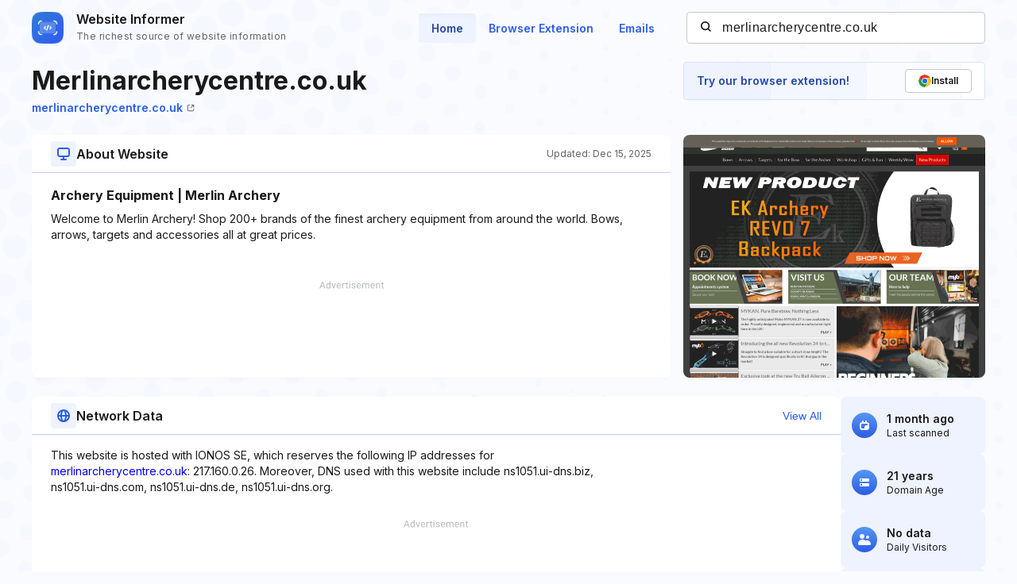

--- FILE ---
content_type: text/html; charset=utf-8
request_url: https://website.informer.com/merlinarcherycentre.co.uk
body_size: 33666
content:
<!DOCTYPE html>
<html lang="en">
	<head>
		<title>merlinarcherycentre.co.uk at WI. Archery Equipment | Merlin Archery</title>

		<meta charset="UTF-8" />
		<meta http-equiv="Content-Type" content="text/html; charset=utf-8">
		<meta name="viewport" content="wclassth=device-wclassth, initial-scale=1.0" />
		<meta name="format-detection" content="telephone=no" />

		<link rel="canonical" href="https://website.informer.com/merlinarcherycentre.co.uk" />
		<link rel="amphtml" href="https://website.informer.com/amphtml/merlinarcherycentre.co.uk" />
					<meta name="description" content="merlinarcherycentre.co.uk at WI. Welcome to Merlin Archery! Shop 200+ brands of the finest archery equipment from around the world. Bows, arrows, targets and accessories all at great prices." />
		
					<meta name="Keywords" content="merlinarcherycentre.co.uk, wwwmerlinarcherycentre.co.uk, merlin archery, archery beginner equipment, archery compound bow unlimited, hoyt excel limbs, quiver mac, hoyt 900cx recurve limbs" />
		
		
		<link rel="preconnect dns-prefetch" href="https://assets.webinfcdn.net" crossorigin />
		<link rel="preload" as="image" href="https://assets.webinfcdn.net/thumbnails/760x600/m/merlinarcherycentre.co.uk.png" />
		<link rel="preconnect" href="https://fonts.googleapis.com" />
		<link rel="preconnect" href="https://fonts.gstatic.com" crossorigin />
		<link href="https://fonts.googleapis.com/css2?family=Inter:wght@400;600;700&display=swap" rel="stylesheet" />

		<style>
							a,abbr,acronym,address,applet,article,aside,audio,b,big,blockquote,body,canvas,caption,center,cite,code,dd,del,details,dfn,div,dl,dt,em,embed,fieldset,figcaption,figure,footer,form,h1,h2,h3,h4,h5,h6,header,hgroup,html,i,iframe,img,ins,kbd,label,legend,li,mark,menu,nav,object,ol,output,p,pre,q,ruby,s,samp,section,small,span,strike,strong,sub,summary,sup,table,tbody,td,tfoot,th,thead,time,tr,tt,u,ul,var,video{margin:0;padding:0;border:0;font-size:100%;font:inherit;vertical-align:baseline}:focus{outline:0}article,aside,details,figcaption,figure,footer,header,hgroup,menu,nav,section{display:block}body{line-height:1}ol,ul{list-style:none}blockquote,q{quotes:none}blockquote:after,blockquote:before,q:after,q:before{content:"";content:none}table{border-collapse:collapse;border-spacing:0}input[type=search]::-webkit-search-cancel-button,input[type=search]::-webkit-search-decoration,input[type=search]::-webkit-search-results-button,input[type=search]::-webkit-search-results-decoration{-webkit-appearance:none;-moz-appearance:none}input[type=search]{-webkit-appearance:none;-moz-appearance:none;-webkit-box-sizing:content-box;box-sizing:content-box}textarea{overflow:auto;vertical-align:top;resize:vertical}audio,canvas,video{display:inline-block;max-width:100%}audio:not([controls]){display:none;height:0}[hidden]{display:none}html{font-size:100%;-webkit-text-size-adjust:100%;-ms-text-size-adjust:100%}a:focus{outline:0}a:active,a:hover{outline:0}img{border:0;-ms-interpolation-mode:bicubic}figure{margin:0}form{margin:0}fieldset{border:1px solid silver;margin:0 2px;padding:.35em .625em .75em}legend{border:0;padding:0;white-space:normal}button,input,select,textarea{font-size:100%;margin:0;vertical-align:baseline}button,input{line-height:normal}button,select{text-transform:none}button,html input[type=button],input[type=reset],input[type=submit]{-webkit-appearance:button;cursor:pointer}button[disabled],html input[disabled]{cursor:default}input[type=checkbox],input[type=radio]{-webkit-box-sizing:border-box;box-sizing:border-box;padding:0}input[type=search]{-webkit-appearance:textfield;-webkit-box-sizing:content-box;box-sizing:content-box}input[type=search]::-webkit-search-cancel-button,input[type=search]::-webkit-search-decoration{-webkit-appearance:none}button::-moz-focus-inner,input::-moz-focus-inner{border:0;padding:0}textarea{overflow:auto;vertical-align:top}table{border-collapse:collapse;border-spacing:0}button,input,select,textarea{color:#222}::-moz-selection{background:#b3d4fc;text-shadow:none}::selection{background:#b3d4fc;text-shadow:none}img{vertical-align:middle}fieldset{border:0;margin:0;padding:0}textarea{resize:vertical}.chromeframe{margin:.2em 0;background:#ccc;color:#000;padding:.2em 0}body{font-size:16px;line-height:24px}.nav_main .nav__link{font-size:14px;line-height:20px}body{font-family:Inter,sans-serif;color:#1a1a1a;background-color:#f9fbff;overflow-x:hidden;margin:0 auto}.container{max-width:1232px;width:100%;-webkit-box-sizing:border-box;box-sizing:border-box;padding:0 16px;margin:0 auto}button{cursor:pointer;padding:0}button:hover{opacity:.8}a{text-decoration:none}a:hover{opacity:.6}input{-webkit-box-sizing:border-box;box-sizing:border-box;padding:0;margin:0}button{border:none}.flex{display:-webkit-box;display:-ms-flexbox;display:flex;-webkit-box-align:center;-ms-flex-align:center;align-items:center}.full-page{min-height:100vh;display:-webkit-box;display:-ms-flexbox;display:flex;-webkit-box-orient:vertical;-webkit-box-direction:normal;-ms-flex-direction:column;flex-direction:column}.full-page .wr-preview{-webkit-box-flex:1;-ms-flex-positive:1;flex-grow:1}.wr-preview{background-image:url(https://assets.webinfcdn.net/redesign/assets/img/bg.png);background-size:cover;overflow:hidden}.btn{display:-webkit-box;display:-ms-flexbox;display:flex;-webkit-box-align:center;-ms-flex-align:center;align-items:center;-webkit-box-pack:center;-ms-flex-pack:center;justify-content:center;gap:8px;border-radius:4px;border:1px solid #2c5de5;font-weight:600;-webkit-box-sizing:border-box;box-sizing:border-box;width:-webkit-max-content;width:-moz-max-content;width:max-content;font-size:14px;line-height:20px;white-space:nowrap;padding:10px 24px}.btn_empty{color:#2c5de5}.btn_full{color:#fff;background-color:#2c5de5}.btn_small{font-size:12px;line-height:16px;padding:8px 16px}.btn_large{font-size:16px;line-height:24px;padding:11px 31px}.btn_large svg{width:24px;height:24px;-ms-flex-negative:0;flex-shrink:0}.h1{font-size:40px;font-weight:700;line-height:60px;word-break:break-word}.h2{font-size:24px;font-weight:700;line-height:36px;word-break:break-word}.h3{font-size:20px;font-weight:700;line-height:32px;word-break:break-word}.h4{font-size:16px;font-weight:600;line-height:24px;word-break:break-word}.nav__item{margin-bottom:24px}.nav__item:last-child{margin:0}.nav__link{font-weight:600;color:#2c5de5}.nav_main{margin-right:24px}.nav_main .nav__list{display:-webkit-box;display:-ms-flexbox;display:flex;gap:8px}.nav_main .nav__item{margin:0}.nav_main .nav__link{border-radius:4px;padding:10px 16px}.nav_main .nav__link_active{background-color:#eef3ff;color:#2648a4;-webkit-box-shadow:0 4px 6px -4px rgba(26,26,26,.06) inset;box-shadow:0 4px 6px -4px rgba(26,26,26,.06) inset}.search{height:40px;width:376px;display:-webkit-box;display:-ms-flexbox;display:flex;-webkit-box-align:center;-ms-flex-align:center;align-items:center;position:relative}.search__input{color:#1a1a1a;border:none;background:0 0;letter-spacing:.5px;width:100%;height:100%;padding-right:16px;padding-left:44px;background-color:#fff;border:1px solid #c7c7c7;border-radius:4px;-webkit-box-sizing:border-box;box-sizing:border-box}.search__btn_inside{background:0 0;width:20px;height:20px;position:absolute;top:50%;-webkit-transform:translateY(-50%);-ms-transform:translateY(-50%);transform:translateY(-50%);left:16px;padding:2px;-webkit-box-sizing:border-box;box-sizing:border-box}.search__btn_inside .search__btn-icon{fill:#1a1a1a}.search__btn_outside{color:#fff;background-color:#2c5de5;height:100%;padding:0 32px}.search_large{height:48px;max-width:588px;width:100%;-webkit-box-shadow:0 4px 6px -4px rgba(26,26,26,.06);box-shadow:0 4px 6px -4px rgba(26,26,26,.06);z-index:5}.search_large .search__input{-webkit-box-flex:1;-ms-flex-positive:1;flex-grow:1;padding-left:16px;border-top-right-radius:0;border-bottom-right-radius:0}.header{position:relative;padding:12px 0}.header .container{display:-webkit-box;display:-ms-flexbox;display:flex;-webkit-box-pack:justify;-ms-flex-pack:justify;justify-content:space-between;-webkit-box-align:center;-ms-flex-align:center;align-items:center}.logo{display:-webkit-box;display:-ms-flexbox;display:flex;-webkit-box-align:center;-ms-flex-align:center;align-items:center}.logo__image{width:40px;margin-right:16px}.logo__name{display:-webkit-box;display:-ms-flexbox;display:flex;-webkit-box-orient:vertical;-webkit-box-direction:normal;-ms-flex-direction:column;flex-direction:column}.logo__title{font-weight:600;color:#1a1a1a}.logo__subtitle{font-size:12px;color:#656565;letter-spacing:.4px;margin-top:-2px}.btn-menu{display:none;width:20px;height:14px;position:absolute;top:50%;right:2px;background:0 0;position:relative;z-index:40}.btn-menu div{position:relative;top:0;height:2px;background-color:#1a1a1a;margin-bottom:4px;-webkit-transition:.3s ease;-o-transition:.3s ease;transition:.3s ease;border-radius:2px}.btn-menu div:first-child{-webkit-transform-origin:0;-ms-transform-origin:0;transform-origin:0}.btn-menu div:last-child{margin-bottom:0;-webkit-transform-origin:24px;-ms-transform-origin:24px;transform-origin:24px}.btn-menu div:nth-child(2){right:0;width:20px}.btn-menu_show{width:22px;height:22px;padding:4px}.btn-menu_show div{background-color:#656565;margin-bottom:4px}.btn-menu_show div:first-child{top:0;left:1px;-webkit-transform:rotateZ(45deg);-ms-transform:rotate(45deg);transform:rotateZ(45deg)}.btn-menu_show div:last-child{top:9px;left:-2px;-webkit-transform:rotateZ(45deg);-ms-transform:rotate(45deg);transform:rotateZ(45deg)}.btn-menu_show div:nth-child(2){width:20px;top:1px;right:2px;-webkit-transform:rotateZ(-45deg);-ms-transform:rotate(-45deg);transform:rotateZ(-45deg)}.mobile-menu-container{position:fixed;top:0;left:120%;width:100%;height:100%;background-color:transparent;-webkit-transition:.3s left ease,.3s background-color .3s;-o-transition:.3s left ease,.3s background-color .3s;transition:.3s left ease,.3s background-color .3s;z-index:30}.mobile-menu-container_show{left:0;background-color:rgba(26,26,26,.8)}.mobile-menu{position:absolute;right:0;top:0;bottom:0;width:342px;max-width:90%;border-radius:8px 0 0 8px;background-color:#fff;-webkit-box-sizing:border-box;box-sizing:border-box;padding:16px 24px}.mobile-menu .search{width:100%;margin-bottom:32px}.mobile-menu__title{font-size:20px;font-weight:700;line-height:32px;margin-bottom:32px}.mobile-menu__form-title{font-weight:600;margin-bottom:8px}.footer{background-color:#d7e1fe;padding-top:64px;padding-bottom:64px}.footer__top{display:-webkit-box;display:-ms-flexbox;display:flex;-webkit-box-pack:justify;-ms-flex-pack:justify;justify-content:space-between;gap:24px;border-bottom:1px solid #91adfa;padding-bottom:32px}.footer__top-block{-webkit-box-flex:1;-ms-flex-positive:1;flex-grow:1;-ms-flex-negative:0;flex-shrink:0;max-width:50%}.footer__top-title{font-size:20px;font-weight:700;line-height:32px;margin-bottom:16px}.footer__top-list{display:grid;grid-template-columns:repeat(2,1fr);gap:8px 24px}.footer__top-item{overflow:hidden;-o-text-overflow:ellipsis;text-overflow:ellipsis}.footer__top-link{color:#2c5de5}.footer__bottom{display:-webkit-box;display:-ms-flexbox;display:flex;-webkit-box-pack:justify;-ms-flex-pack:justify;justify-content:space-between;gap:24px;padding-top:32px}.footer__bottom-text{font-size:14px;line-height:20px}.footer__bottom-text span{color:#2c5de5}.footer__bottom-list{display:grid;grid-template-columns:repeat(3,minmax(180px,1fr));gap:8px 24px}.footer__bottom-link{font-weight:600;color:#2c5de5}.footer__bottom-menu{display:-webkit-box;display:-ms-flexbox;display:flex;gap:24px}.footer__bottom-menu .btn{-ms-flex-item-align:start;align-self:flex-start}@media (max-width:1120px){.nav_main{margin-right:16px}.nav_main .nav__link{padding:6px 12px}}@media all and (max-width:1120px){.header .search{width:280px}}@media (max-width:991px){.h1{font-size:32px;line-height:48px}.nav_main{display:none}.search_large{-webkit-box-shadow:none;box-shadow:none;-webkit-box-orient:vertical;-webkit-box-direction:normal;-ms-flex-direction:column;flex-direction:column;gap:16px;height:auto}.search_large .search__input{height:48px;-webkit-box-shadow:0 4px 6px -4px rgba(26,26,26,.06);box-shadow:0 4px 6px -4px rgba(26,26,26,.06);border-radius:4px}.search_large .search__btn{height:48px;width:100%;border-radius:4px}.footer__top{-webkit-box-orient:vertical;-webkit-box-direction:normal;-ms-flex-direction:column;flex-direction:column}.footer__top-block{max-width:100%}.footer__top-list{grid-template-columns:1fr}.footer__bottom{-webkit-box-orient:vertical;-webkit-box-direction:normal;-ms-flex-direction:column;flex-direction:column}.footer__bottom-list{grid-template-columns:repeat(2,1fr)}.footer__bottom-menu{-webkit-box-orient:vertical;-webkit-box-direction:normal;-ms-flex-direction:column;flex-direction:column}.footer__bottom-menu .btn{width:100%}}@media (max-width:768px){.nav_main{display:none}}@media all and (max-width:768px){.header .search{display:none}.logo__subtitle{font-size:12px;letter-spacing:.4px;line-height:16px}.btn-menu{display:block}.mobile-menu .search{display:block}}@media (max-width:350px){.footer__bottom-list{grid-template-columns:1fr}}							.addon-show-v1 .addon__title_v1,.addon-show-v2 .addon__title_v2,.data .intro__description-text,.data__info.data__info_error p,.data__name,.data__title,.data__value,.history__info-text,.history__info-title,.history__update,.intro__stat-title,.intro__trust-title,.section-header__btn,.section-subtitle,.wr-history .section-header p,.wr-websites .section-header p{font-size:14px;line-height:20px}.wr-preview{margin-bottom:24px}.section-header{display:-webkit-box;display:-ms-flexbox;display:flex;-webkit-box-align:center;-ms-flex-align:center;align-items:center;-webkit-box-pack:justify;-ms-flex-pack:justify;justify-content:space-between;gap:16px;position:relative;padding:8px 24px}.section-header::after{content:"";position:absolute;bottom:0;left:0;width:100%;height:1px;background-color:#bfd0fd}.section-header__title{display:-webkit-box;display:-ms-flexbox;display:flex;-webkit-box-align:center;-ms-flex-align:center;align-items:center;gap:16px}.section-header__icon{display:-webkit-box;display:-ms-flexbox;display:flex;-webkit-box-align:center;-ms-flex-align:center;align-items:center;-webkit-box-pack:center;-ms-flex-pack:center;justify-content:center;-ms-flex-negative:0;flex-shrink:0;height:32px;width:32px;border-radius:4px;background-color:#eef3ff}.section-header__icon_blue{background-color:#d7e1fe}.section-header__icon svg{fill:#2c5de5;width:16px;height:16px}.section-header__btn{color:#2c5de5;background:0 0;text-align:end;-ms-flex-negative:0;flex-shrink:0}.section-header p{font-size:12px;line-height:16px;color:#656565;-ms-flex-negative:0;flex-shrink:0;margin-bottom:0}.section-title{font-size:16px;font-weight:700;line-height:24px;letter-spacing:0;padding:0 24px;margin-bottom:8px}.section-subtitle{padding:0 24px}.wr-intro{padding-top:8px;padding-bottom:0}.intro{display:-webkit-box;display:-ms-flexbox;display:flex;-webkit-column-gap:24px;-moz-column-gap:24px;column-gap:24px;margin-bottom:16px}.intro__info{display:grid;grid-template-columns:auto auto 380px;grid-template-rows:repeat(2,auto);-webkit-column-gap:16px;-moz-column-gap:16px;column-gap:16px;width:100%}.intro__about{border-radius:8px;background-color:#fff;-webkit-box-shadow:0 4px 6px -4px rgba(26,26,26,.06);box-shadow:0 4px 6px -4px rgba(26,26,26,.06);grid-column:1/3;grid-row:3/4;display:-webkit-box;display:-ms-flexbox;display:flex;-webkit-box-orient:vertical;-webkit-box-direction:normal;-ms-flex-direction:column;flex-direction:column}.intro__about--description-content{-webkit-box-flex:1;-ms-flex-positive:1;flex-grow:1;display:-webkit-box;display:-ms-flexbox;display:flex;-webkit-box-orient:vertical;-webkit-box-direction:normal;-ms-flex-direction:column;flex-direction:column;-webkit-box-pack:end;-ms-flex-pack:end;justify-content:flex-end;margin-top:16px;margin-bottom:16px}.intro__about--description-content .spnsd{display:block;width:81px;height:10px;margin:0 auto 6px;background:url([data-uri]) no-repeat}.intro__about--data{text-align:end;color:#656565;font-size:12px;letter-spacing:.4px}.intro__about .intro__trust{display:none}.intro__link{font-size:14px;letter-spacing:0;line-height:20px;color:#2c5de5;margin-left:8px}.intro__title{width:100%;font-size:32px;font-weight:700;line-height:48px;margin-bottom:0;grid-row:1/2;grid-column:1/4}.intro__stat{display:-webkit-box;display:-ms-flexbox;display:flex;-webkit-box-align:stretch;-ms-flex-align:stretch;align-items:stretch;-webkit-box-pack:justify;-ms-flex-pack:justify;justify-content:space-between;-webkit-box-orient:vertical;-webkit-box-direction:normal;-ms-flex-direction:column;flex-direction:column;gap:16px;-webkit-box-flex:1;-ms-flex-positive:1;flex-grow:1}.intro__stat-item{display:-webkit-box;display:-ms-flexbox;display:flex;-webkit-box-align:center;-ms-flex-align:center;align-items:center;-webkit-box-flex:1;-ms-flex:1 1;flex:1 1;border-radius:8px;background-color:#eef3ff;-webkit-box-sizing:border-box;box-sizing:border-box;padding:8px 14px}.intro__stat-logo{display:-webkit-box;display:-ms-flexbox;display:flex;-webkit-box-align:center;-ms-flex-align:center;align-items:center;-webkit-box-pack:center;-ms-flex-pack:center;justify-content:center;-ms-flex-negative:0;flex-shrink:0;width:32px;height:32px;border-radius:50%;background:-webkit-gradient(linear,left top,left bottom,from(#5796f4),to(#2c5de5));background:-o-linear-gradient(top,#5796f4 0,#2c5de5 100%);background:linear-gradient(180deg,#5796f4 0,#2c5de5 100%);margin-right:12px}.intro__stat-icon{width:16px;fill:#fff}.intro__stat-icon_small{width:12px}.intro__stat-title{font-weight:600}.intro__stat-text{font-size:12px;line-height:16px}.intro__description-block{display:-webkit-box;display:-ms-flexbox;display:flex;-webkit-box-orient:vertical;-webkit-box-direction:normal;-ms-flex-direction:column;flex-direction:column;border-radius:8px;background-color:#fff;-webkit-box-shadow:0 4px 6px -4px rgba(26,26,26,.06);box-shadow:0 4px 6px -4px rgba(26,26,26,.06);width:84.8%}.intro__description-header{gap:16px;-webkit-box-align:center;-ms-flex-align:center;align-items:center;position:relative;height:48px;margin-bottom:16px;padding:0 24px}.intro__description-header::after{content:"";position:absolute;bottom:0;width:100%;height:1px;background-color:#bfd0fd}.intro__description--svg{display:-webkit-box;display:-ms-flexbox;display:flex;-webkit-box-align:center;-ms-flex-align:center;align-items:center;-webkit-box-pack:center;-ms-flex-pack:center;justify-content:center;height:32px;width:32px;border-radius:4px;background-color:#eef3ff;margin-right:16px}.intro__description--svg svg{width:16px;height:16px}.intro__description-title{letter-spacing:0;line-height:24px}.intro__description-text_adv-container{-webkit-box-flex:1;-ms-flex-positive:1;flex-grow:1;-ms-flex-line-pack:end;align-content:end;margin:16px 0 27px 0}.intro__description-text_adv-container .spnsd{display:block;width:81px;height:10px;margin:0 auto 6px;background:url([data-uri]) no-repeat}.intro__description-com{font-weight:800;color:#1a1a1a}.intro__trust{width:380px;-ms-flex-negative:0;flex-shrink:0;grid-row:3/4}.switch-screen-block .intro__about .intro__trust{display:none}.intro__trust-preview{border-radius:8px;background-color:#fff;-webkit-box-shadow:0 4px 6px -4px rgba(26,26,26,.06);box-shadow:0 4px 6px -4px rgba(26,26,26,.06);position:relative;overflow:hidden;height:306px}.intro__trust-screen{width:100%;height:100%;-o-object-fit:cover;object-fit:cover;-o-object-position:center;object-position:center;position:relative}.intro__trust-screen img{-o-object-fit:cover;object-fit:cover;-o-object-position:center;object-position:center}.intro__trust-banner{display:-webkit-box;display:-ms-flexbox;display:flex;-webkit-box-align:center;-ms-flex-align:center;align-items:center;-webkit-box-pack:justify;-ms-flex-pack:justify;justify-content:space-between;position:absolute;bottom:0;left:0;width:100%;height:48px;background-color:#d6f3e2;-webkit-box-sizing:border-box;box-sizing:border-box;padding:0 16px;color:#008556}.intro__trust-banner.intro__trust-banner_neutral{display:none;background-color:#e5e5e5}.intro__trust-banner.intro__trust-banner_neutral .intro__trust-banner-container{opacity:0;width:0;visibility:hidden}.intro__trust-banner.intro__trust-banner_neutral .intro__trust-date{color:#4b4b4b}.intro__trust-banner-container{display:-webkit-box;display:-ms-flexbox;display:flex;-webkit-box-align:center;-ms-flex-align:center;align-items:center}.intro__trust-logo{width:20px;margin-right:8px}.intro__trust-title{font-weight:600}.intro__trust-date{font-size:12px;line-height:16px}.intro .about__adv{font-size:14px;letter-spacing:1px;display:-webkit-box;display:-ms-flexbox;display:flex;-webkit-box-pack:center;-ms-flex-pack:center;justify-content:center;-webkit-box-align:center;-ms-flex-align:center;align-items:center;height:90px;margin:0 24px;color:#2c5de5;background-color:#d7e1fe}.intro .about__doc{display:-webkit-box;display:-ms-flexbox;display:flex;-webkit-box-orient:horizontal;-webkit-box-direction:normal;-ms-flex-direction:row;flex-direction:row;-webkit-box-align:center;-ms-flex-align:center;align-items:center;-ms-flex-wrap:wrap;flex-wrap:wrap;grid-row:2/3;grid-column:1/4;margin:0 0 24px 0}.intro .about__doc .intro__link{font-size:14px;font-weight:600;display:-webkit-box;display:-ms-flexbox;display:flex;-webkit-box-align:center;-ms-flex-align:center;align-items:center;margin:0}.intro .about__doc-icon-link{width:10px;margin-left:5px}.intro .section-header{margin-bottom:16px}.network{display:-webkit-box;display:-ms-flexbox;display:flex;gap:24px;margin-top:24px;margin-bottom:22px}.network__adv{font-size:14px;letter-spacing:1px;display:-webkit-box;display:-ms-flexbox;display:flex;-webkit-box-pack:center;-ms-flex-pack:center;justify-content:center;-webkit-box-align:center;-ms-flex-align:center;align-items:center;height:90px;color:#2c5de5;background-color:#d7e1fe;margin:0 24px}.network .section-header{margin-bottom:16px}.network .section-subtitle{word-break:break-word;width:72%;margin-bottom:15px}.network .section-subtitle_link{color:#2c5de5}.history{width:calc(100% + 16px);-webkit-box-sizing:border-box;box-sizing:border-box;display:grid;grid-template-columns:repeat(auto-fill,minmax(282px,304px));grid-auto-flow:column;grid-auto-columns:minmax(282px,304px);overflow-x:auto;-webkit-column-gap:24px;-moz-column-gap:24px;column-gap:24px;overflow:auto;padding-left:16px;padding-right:16px;padding-top:24px;padding-bottom:32px;margin-left:-16px}.history__item{display:-webkit-box;display:-ms-flexbox;display:flex;-webkit-box-orient:vertical;-webkit-box-direction:normal;-ms-flex-direction:column;flex-direction:column;-ms-flex-negative:0;flex-shrink:0;background-color:#fff;border:1px solid #c7c7c7;border-radius:8px;overflow:hidden}.history__info{-webkit-box-flex:1;-ms-flex-positive:1;flex-grow:1;overflow:hidden;white-space:nowrap;-o-text-overflow:ellipsis;text-overflow:ellipsis;padding:16px}.history__info-link{font-weight:600;color:#2c5de5;margin-bottom:12px;margin-top:12px}.history__info-item{height:40px;display:-webkit-box;display:-ms-flexbox;display:flex;-webkit-box-align:center;-ms-flex-align:center;align-items:center;-webkit-box-pack:justify;-ms-flex-pack:justify;justify-content:space-between;border-bottom:1px solid #e4e4e4}.history__info-item:last-child{border:none}.history__info-title{font-weight:600}.history__update{font-weight:600;margin-bottom:4px}.history__date{font-size:12px;line-height:16px;color:#656565}.history__preview{width:100%;height:158px;-o-object-fit:cover;object-fit:cover;-o-object-position:top left;object-position:top left}.history_websites{grid-template-columns:repeat(auto-fill,minmax(220px,1fr));grid-auto-flow:column;grid-auto-columns:minmax(220px,1fr)}.history_websites .history__item{overflow:hidden}.history_websites .history__preview{height:124px}.wr-data{display:-webkit-box;display:-ms-flexbox;display:flex;-webkit-box-align:start;-ms-flex-align:start;align-items:flex-start;-webkit-column-gap:24px;-moz-column-gap:24px;column-gap:24px;padding-bottom:0}.wr-data .container{display:-webkit-box;display:-ms-flexbox;display:flex;-webkit-box-pack:justify;-ms-flex-pack:justify;justify-content:space-between;-webkit-column-gap:24px;-moz-column-gap:24px;column-gap:24px}.wr-data .banner-lg{margin-top:16px;margin-bottom:16px}.data{-webkit-box-flex:1;-ms-flex:1 0;flex:1 0;border-radius:8px;background-color:#eef3ff}.data__info{padding:24px 24px 20px}.data__info:nth-of-type(3){padding-top:0}.data__info.data__info_error{display:-webkit-box;display:-ms-flexbox;display:flex;-webkit-box-orient:vertical;-webkit-box-direction:normal;-ms-flex-direction:column;flex-direction:column;-webkit-box-align:center;-ms-flex-align:center;align-items:center}.data__info.data__info_error svg{width:156px;height:156px;margin-bottom:32px}.data__info.data__info_error p{color:#656565;letter-spacing:0;text-align:center}.data__info.data__info_error b{font-weight:700}.data:nth-of-type(3){background-color:#fff;-webkit-box-shadow:0 4px 6px -4px rgba(26,26,26,.06);box-shadow:0 4px 6px -4px rgba(26,26,26,.06)}.data:nth-of-type(3) .data__info{margin-top:16px;padding-top:0;padding-bottom:0}.data__title{font-weight:600;text-transform:uppercase;margin-bottom:12px}.data__item{position:relative;padding-left:30px;margin-bottom:12px}.data__item::after{content:"";display:block;width:0;border-left:1px dashed #2c5de5;position:absolute;top:14px;left:12px;height:calc(100% + 10px)}.data__item:last-child{margin-bottom:4px}.data__item:last-child::after{border:none}.data__name{font-weight:600;position:relative}.data__name::after{content:"";display:block;position:absolute;left:-22px;top:6px;height:9px;width:9px;border-radius:50%;background-color:#2c5de5}.data__value{word-break:break-all}.data__value_blue{color:#2c5de5}.data__btn{font-weight:600;color:#2c5de5;height:40px;width:128px;border:1px solid #2c5de5;border-radius:4px;background:0 0;-webkit-box-sizing:border-box;box-sizing:border-box;display:-webkit-box;display:-ms-flexbox;display:flex;-webkit-box-align:center;-ms-flex-align:center;align-items:center;-webkit-box-pack:center;-ms-flex-pack:center;justify-content:center;margin-top:28px}.data .intro__description-text{width:100%;padding:0;word-break:break-word}.data__adv{font-size:14px;letter-spacing:1px;display:-webkit-box;display:-ms-flexbox;display:flex;-webkit-box-pack:center;-ms-flex-pack:center;justify-content:center;-webkit-box-align:center;-ms-flex-align:center;align-items:center;height:90px;margin:0 24px;color:#2c5de5;background-color:#d7e1fe;margin-top:16px}.data__keywords{display:-webkit-box;display:-ms-flexbox;display:flex;-webkit-box-align:center;-ms-flex-align:center;align-items:center;-ms-flex-wrap:wrap;flex-wrap:wrap;gap:8px;padding:0 24px;margin-top:16px;margin-bottom:16px}.data__keywords li{color:#fff;font-size:12px;letter-spacing:.4px;line-height:16px;display:-webkit-box;display:-ms-flexbox;display:flex;-webkit-box-align:center;-ms-flex-align:center;align-items:center;-webkit-box-pack:center;-ms-flex-pack:center;justify-content:center;border-radius:4px;background-color:#2c5de5;padding:4px 8px}.banner-lg{width:100%;height:90px;background-color:#d7e1fe}.banner-lg_vertical{width:300px;height:600px;margin-bottom:30px}.banner-mob{height:250px;width:100%;display:none}.overflow{overflow:hidden}.hidden{display:none}.mobile-visit-link .intro__info .intro__link_mob{display:none}.body-overlay{position:fixed;top:0;right:0;bottom:0;left:0;z-index:40;padding:50px 60px;overflow-y:scroll;background-color:rgba(37,37,37,.7)}.body-overlay::-webkit-scrollbar{display:none}.body-overlay::-webkit-scrollbar-thumb{display:none}.modal{width:100%;padding:0 40px;background-color:#fff;border-radius:16px;-webkit-box-sizing:border-box;box-sizing:border-box}.modal__title{font-weight:600;font-size:32px;line-height:38px}.modal__close{width:16px;height:16px;cursor:pointer}.modal__header{display:-webkit-box;display:-ms-flexbox;display:flex;-webkit-box-align:center;-ms-flex-align:center;align-items:center;-webkit-box-pack:justify;-ms-flex-pack:justify;justify-content:space-between;border-bottom:1px solid rgba(0,0,0,.1)}.modal__body,.modal__header{padding:36px 0}.modal__list{-webkit-column-count:4;-moz-column-count:4;column-count:4;-webkit-column-gap:50px;-moz-column-gap:50px;column-gap:50px}.modal__item{margin-bottom:22px;-webkit-column-break-inside:avoid;-moz-column-break-inside:avoid;break-inside:avoid}.modal .item-value{line-height:24px;word-break:break-all}.modal .item-name{line-height:24px;font-size:16px;color:rgba(37,37,37,.7)}.wr-history{padding-bottom:18px}.wr-history .section-header{padding-left:0;padding-right:0}.wr-websites{border-bottom:1px solid #bfd0fd;border-top:1px solid #bfd0fd;background-color:#eef3ff}.wr-websites .section-header{padding:12px 0}.wr-websites .section-header .container{display:-webkit-box;display:-ms-flexbox;display:flex;-webkit-box-align:center;-ms-flex-align:center;align-items:center;-webkit-box-pack:justify;-ms-flex-pack:justify;justify-content:space-between}.wr-websites .history__preview{height:118px}.wr-websites .history__info-list{margin-top:12px}.intro__stat_top,.intro__trust-banner_static{display:none}.switch-screen-block .intro__about .intro__trust{display:none}.color-wrapper-1{background-color:#fff;padding:10px 10px 0 10px;-webkit-box-sizing:border-box;box-sizing:border-box;width:calc(100% + 30px);box-sizing:border-box;margin-left:-16px;margin-right:-16px;display:none}.color-wrapper-1 h1{color:#505050;text-transform:none;text-align:center;margin:17px 0 10px;font-size:25px;font-weight:700;overflow:hidden;-o-text-overflow:ellipsis;text-overflow:ellipsis;white-space:pre;line-height:1.16}.color-wrapper-1 h2{background-color:inherit;padding:0;border:none;font-size:15px;margin:0 0 10px;color:#94a9b3;text-align:center;border-radius:0;min-height:17px;overflow:hidden;-o-text-overflow:ellipsis;text-overflow:ellipsis;white-space:pre;line-height:1.1}.color-wrapper-1 h2 a{font-size:15px;font-weight:700;color:#5acbff;text-decoration:underline}.color-wrapper-1 .rating-1{padding:15px 0 30px 0;text-align:center}.color-wrapper-1 .rating-1 p{font-size:15px;color:#505050;line-height:1.14}.color-wrapper-1 .rating-1>div{margin:5px 0 0}.color-wrapper-1 .rating-1>div i{font-size:20px;color:#ffb400;margin:0 1px}.color-wrapper-1 .rating-1>div i svg{height:18px}.color-wrapper-1 .rating-1>div .default-1{color:#c2d3db}.addon-show .about__doc,.addon-show .intro__title{grid-column:1/3}.addon-show .addon{display:-webkit-box;display:-ms-flexbox;display:flex}.addon{grid-row:1/3;grid-column:3/4;display:none;-webkit-box-pack:justify;-ms-flex-pack:justify;justify-content:space-between;align-self:start;gap:16px;position:relative;overflow:hidden}.addon .addon__circle{width:522px;height:522px;border:1px solid #91adfa;opacity:.1;background-color:#bfd0fd;border-radius:50%;position:absolute;top:50%;-webkit-transform:translateY(-50%);-ms-transform:translateY(-50%);transform:translateY(-50%);z-index:5}.addon .addon__circle_1{right:calc(100% - 110px)}.addon .addon__circle_2{right:calc(100% - 230px)}.addon .addon__circle_3{right:calc(100% - 350px)}.addon-show-v1 .addon{border:1px solid #d7e1fe;border-radius:4px;background-color:#fff;padding:8px 16px}.addon-show-v1 .addon__title_v1{font-weight:600;color:#2648a4;z-index:20;-ms-flex-item-align:center;align-self:center}.addon-show-v1 .addon__title_v2{display:none}.addon-show-v1 .addon__icons{z-index:20}.addon-show-v1 .addon__icon{font-size:12px;line-height:16px;font-weight:600;color:#1a1a1a;display:-webkit-box;display:-ms-flexbox;display:flex;-webkit-box-align:center;-ms-flex-align:center;align-items:center;gap:4px;background-color:#fff;border-radius:4px;border:1px solid #c7c7c7;padding:6px 16px}.addon-show-v1 .addon__icon svg{-ms-flex-negative:0;flex-shrink:0;width:16px;height:16px}.addon-show-v1 .addon__icon+.addon__icon{display:none}.addon-show-v1 .addon__icons-decorate{display:none}.addon-show-v2 .addon{border:1px solid #e4e4e4;border-radius:4px;background-color:#fff;padding:5px 12px}.addon-show-v2 .addon__title_v1{display:none}.addon-show-v2 .addon__title_v2{font-weight:600;color:#1a1a1a;z-index:20;-ms-flex-item-align:center;align-self:center}.addon-show-v2 .addon__icons{display:-webkit-box;display:-ms-flexbox;display:flex;-webkit-box-align:center;-ms-flex-align:center;align-items:center;gap:8px;position:relative}.addon-show-v2 .addon__icons span{display:none}.addon-show-v2 .addon__icons .addon__icon{display:-webkit-box;display:-ms-flexbox;display:flex;-webkit-box-align:center;-ms-flex-align:center;align-items:center;-webkit-box-pack:center;-ms-flex-pack:center;justify-content:center}.addon-show-v2 .addon__icons .addon__icon svg{width:16px;height:16px}.addon-show-v2 .addon__icons-decorate{position:absolute;right:calc(100% + 8px);top:50%;-webkit-transform:translateY(-50%);-ms-transform:translateY(-50%);transform:translateY(-50%);height:calc(100% + 16px)}.addon-show-v2 .addon__circle_3{display:none}@media (max-width:1299px){.modal__list{-webkit-column-count:3;-moz-column-count:3;column-count:3}}@media all and (max-width:1230px){.intro__stat{-webkit-column-gap:10px;-moz-column-gap:10px;column-gap:10px}.intro__stat .intro__stat-item{padding:14px 10px}.intro__stat .intro__stat-logo{margin-right:10px}}@media (max-width:1100px){.modal__list{-webkit-column-count:2;-moz-column-count:2;column-count:2}}@media all and (max-width:992px){.intro__about--description-content .spnsd{display:none}.intro__description-text_adv-container .spnsd{display:none}}@media all and (max-width:991px){.section-header{padding-left:16px;padding-right:16px}.section-title{padding-left:16px;padding-right:16px}.section-subtitle{padding-left:16px;padding-right:16px}.network__adv{height:250px}.data.hide-mobile{display:none}.banner-lg{height:100px}.banner-lg_vertical{height:600px}.intro__trust-banner{display:none}.wr-intro{padding-top:8px}.intro{-webkit-box-orient:vertical;-webkit-box-direction:normal;-ms-flex-direction:column;flex-direction:column;margin-bottom:6px}.intro__about--description-content{margin-bottom:0}.intro__about{width:calc(100% + 30px);border-radius:0;margin-left:-16px;margin-right:-16px;padding-bottom:16px}.intro__about .section-header{-webkit-box-ordinal-group:-14;-ms-flex-order:-15;order:-15}.intro__about .section-subtitle{-webkit-box-ordinal-group:1;-ms-flex-order:0;order:0}.intro .about__adv,.intro .about__doc{margin-left:16px;margin-right:16px}.intro .about__doc{margin:16px}.intro__info{width:100%;display:-webkit-box;display:-ms-flexbox;display:flex;-webkit-box-orient:horizontal;-webkit-box-direction:normal;-ms-flex-direction:row;flex-direction:row;-ms-flex-wrap:wrap;flex-wrap:wrap;-webkit-box-pack:justify;-ms-flex-pack:justify;justify-content:space-between}.intro__link{font-size:16px;line-height:24px;font-weight:600}.intro__title{font-size:20px;line-height:32px;margin-bottom:0}.intro__stat{-webkit-box-orient:horizontal;-webkit-box-direction:normal;-ms-flex-direction:row;flex-direction:row;-webkit-column-gap:16px;-moz-column-gap:16px;column-gap:16px;padding:0 16px;margin-top:16px;margin-bottom:16px}.intro__trust-banner_static{display:-webkit-box;display:-ms-flexbox;display:flex;position:static;width:calc(100% - 30px);height:60px;border-radius:8px;margin-left:16px;margin-bottom:16px}.intro__trust-banner_static .intro__trust-logo{width:32px}.network_reverse{-webkit-box-orient:vertical;-webkit-box-direction:reverse;-ms-flex-direction:column-reverse;flex-direction:column-reverse;gap:16px}.network_reverse .intro__stat{-ms-flex-wrap:wrap;flex-wrap:wrap;margin:0}.intro__stat_top{display:-webkit-box;display:-ms-flexbox;display:flex;-ms-flex-wrap:wrap;flex-wrap:wrap;width:100%;padding:0}.intro__stat_top .intro__stat-item{background:0 0;border:1px solid #bfd0fd}.intro__stat_top .intro__stat-logo{background:#fff}.intro__stat_top .intro__stat-icon{fill:#91adfa}.switch-screen-block .intro__trust{display:none}.switch-screen-block .intro__about{display:-webkit-box;display:-ms-flexbox;display:flex;-webkit-box-orient:vertical;-webkit-box-direction:normal;-ms-flex-direction:column;flex-direction:column}.switch-screen-block .intro__about .section-title{-webkit-box-ordinal-group:-9;-ms-flex-order:-10;order:-10;margin-bottom:0}.switch-screen-block .intro__about .about__adv{-webkit-box-ordinal-group:-4;-ms-flex-order:-5;order:-5}.switch-screen-block .intro__about .intro__trust{display:-webkit-box;display:-ms-flexbox;display:flex;padding-left:16px;padding-right:16px;margin-bottom:16px;-webkit-box-ordinal-group:-1;-ms-flex-order:-2;order:-2;-webkit-box-sizing:border-box;box-sizing:border-box}.banner-lg_hidden,.intro__description-container,.intro__stat-item_hidden{display:none}.intro__trust{padding-top:16px;width:100%}.intro__trust-preview{max-width:420px;width:100%;height:200px}.intro__stat .intro__stat-item{padding:12px 4px 12px 15px}.intro__stat .intro__stat-logo{margin-right:15px}.network{-webkit-box-orient:vertical;-webkit-box-direction:normal;-ms-flex-direction:column;flex-direction:column;width:calc(100% + 30px);border-radius:0;margin-left:-16px;margin-right:-16px;margin-top:16px;margin-bottom:0}.network .section-header{margin-bottom:0}.network .intro__description-block{width:100%;border-radius:0;display:-webkit-box;display:-ms-flexbox;display:flex;-webkit-box-orient:vertical;-webkit-box-direction:normal;-ms-flex-direction:column;flex-direction:column}.network .intro__description-text_adv-container{-webkit-box-ordinal-group:0;-ms-flex-order:-1;order:-1;margin-bottom:0}.network .section-subtitle{width:100%;-webkit-box-sizing:border-box;box-sizing:border-box;padding:0 16px;-webkit-box-ordinal-group:11;-ms-flex-order:10;order:10;margin-top:16px;margin-bottom:16px}.network .network__adv{margin:0 16px 16px;-webkit-box-ordinal-group:5;-ms-flex-order:4;order:4}.wr-history{padding-bottom:2px}.history{width:calc(100% + 30px);padding-top:12px;padding-bottom:20px}.wr-data .container{-webkit-box-orient:vertical;-webkit-box-direction:normal;-ms-flex-direction:column;flex-direction:column;gap:16px}.data{padding-bottom:36px}.data__info{padding:24px 16px 0;margin-bottom:28px}.data__info:last-child{margin-bottom:0}.data_domain{border-radius:0;margin-left:-16px;margin-right:-16px;padding-bottom:0}.data_domain .data__info{margin-bottom:16px}.data_domain .data__keywords{padding-left:16px;padding-right:16px}.footer{padding-bottom:24px}.history_websites{grid-auto-columns:minmax(282px,304px);grid-template-columns:repeat(auto-fill,minmax(282px,304px))}.history_websites .history__item{height:302px}.history_websites .history__preview{height:158px}.footer__top{-webkit-box-orient:vertical;-webkit-box-direction:normal;-ms-flex-direction:column;flex-direction:column;border:none;padding-bottom:0}.footer__top-block{max-width:100%;margin-bottom:24px}.footer__top-block:last-child{margin-bottom:0}.footer__top-list{display:-webkit-box;display:-ms-flexbox;display:flex;-webkit-box-orient:vertical;-webkit-box-direction:normal;-ms-flex-direction:column;flex-direction:column;row-gap:8px}.footer__bottom{-webkit-box-orient:vertical;-webkit-box-direction:normal;-ms-flex-direction:column;flex-direction:column;padding-top:24px}.footer__bottom-list{-webkit-box-orient:vertical;-webkit-box-direction:normal;-ms-flex-direction:column;flex-direction:column;width:100%;-webkit-box-align:start;-ms-flex-align:start;align-items:flex-start;margin-top:24px;display:none}.footer__bottom-text{font-size:12px;letter-spacing:.4px;line-height:16px}.mobile--disable-secondary-visit .about__doc{display:none}.mobile-visit-link .intro__info .intro__link_mob{display:-webkit-box;display:-ms-flexbox;display:flex;-webkit-box-align:center;-ms-flex-align:center;align-items:center;font-size:14px;font-weight:600;margin-left:0;margin-bottom:8px}.mobile-visit-link .intro__info .intro__link_mob svg{width:16px;fill:#2c5de5;margin-left:6px}.color-wrapper-1{display:block}.addon-show .addon{display:none}.addon{display:none}}@media (max-width:991px){.wr-history .section-header{-webkit-box-orient:vertical;-webkit-box-direction:normal;-ms-flex-direction:column;flex-direction:column;-webkit-box-align:start;-ms-flex-align:start;align-items:flex-start;gap:12px}.wr-websites .section-header .container{-webkit-box-orient:vertical;-webkit-box-direction:normal;-ms-flex-direction:column;flex-direction:column;-webkit-box-align:start;-ms-flex-align:start;align-items:flex-start;gap:12px}}@media all and (max-width:916px){.body-overlay{padding:34px 0}.modal{padding:0 24px}.modal__header{padding:24px 0}.modal__title{font-size:16px;line-height:19px}.modal__body{padding:16px 0}.modal__list{-webkit-column-count:1;-moz-column-count:1;column-count:1}.modal__item{margin-bottom:16px}}@media all and (max-width:767px){.wr-intro_old .about__doc,.wr-intro_old .intro__info .intro__link_mob,.wr-intro_old .intro__stat_top,.wr-intro_old .intro__title{display:none}.wr-intro_old.wr-intro{padding-top:0}}			
			/* mobile */ @media (max-width: 991px) { .adsmobile { display: block; } .adsdesktop { display: none; } } /* desktop */ @media (min-width: 992px) { .adsmobile { display: none; } .adsdesktop { display: block; } } .screenshotDefaultSize { width: 100%; height: 100%; }
			.data__btn.btn-view.btn-ipwhois {
				display: none;
			}

			.data__btn.btn-view.btn-whois {
				display: none;
			}
			.intro .about__adv, .network__adv, .banner-lg {
				background-color: inherit;
			}

			.data__keywords li {
				color: #1a1a1a;
				background-color: #d7e1fe;
			}
		</style>

		<link rel="icon" href="https://assets.webinfcdn.net/img/favicon-32x32.png" sizes="32x32">
<link rel="icon" href="https://assets.webinfcdn.net/img/favicon-16x16.png" sizes="16x16">
<link rel="shortcut icon" href="https://assets.webinfcdn.net/img/android-chrome-192x192.png" sizes="192x192">
<link rel="shortcut icon" href="https://assets.webinfcdn.net/img/android-chrome-512x512.png" sizes="512x512">
<link rel="apple-touch-icon" href="https://assets.webinfcdn.net/img/apple-touch-icon.png" sizes="180x180">
		<script async='async' src='https://www.googletagservices.com/tag/js/gpt.js'></script>
<script>
	var googletag = googletag || {};
	googletag.cmd = googletag.cmd || [];
</script>

<script type='text/javascript'>
	googletag.cmd.push(function() {
				googletag.pubads().enableSingleRequest();
		googletag.pubads().collapseEmptyDivs();
		googletag.enableServices();
	});
</script>
	</head>

	<body class="switch-screen-block mobile--disable-secondary-visit mobile-visit-link design_v4_6_desktop_variant_4 addon-show addon-show-v1">
		<article itemscope="itemscope" itemtype="http://schema.org/Article">
			<div class="wr-preview">
	<header class="header">
	<div class="container">
		<a href="https://website.informer.com/" class="logo">
							<img class="logo__image" src="https://assets.webinfcdn.net/redesign/assets/img/ic-logo.png" alt="" />
			
			<p class="logo__name">
				<span class="logo__title">Website Informer</span>
				<span class="logo__subtitle">The richest source of website information</span>
			</p>
		</a>

		<div class="flex">
			<nav class="nav nav_main">
				<ul class="nav__list">
					<li class="nav__item">
						<a href="https://website.informer.com/" class="nav__link nav__link_active">Home</a>
					</li>
					<li class="nav__item">
						<a href="/addon" class="nav__link ">Browser Extension</a>
					</li>
					<li class="nav__item">
						<a href="https://website.informer.com/email/" class="nav__link ">Emails</a>
					</li>
				</ul>
			</nav>

			<form method="POST" action="https://website.informer.com/search.php" class="search" target="_top">
				<input
					class="search__input"
					type="text"
					name="query"
					id="query"
					value="merlinarcherycentre.co.uk"
					maxlength="50"
					placeholder="Search for a website..."
				/>

				<button class="search__btn search__btn_inside">
					<svg class="search__btn-icon" viewBox="0 0 20 20">
						<path fill-rule="evenodd" clip-rule="evenodd"
							  d="M7 0C10.866 0 14 3.13401 14 7C14 8.57638 13.4789 10.0311 12.5996 11.2012L12.6545 11.2441L12.7071 11.2929L15.7071 14.2929C16.0976 14.6834 16.0976 15.3166 15.7071 15.7071C15.3466 16.0676 14.7794 16.0953 14.3871 15.7903L14.2929 15.7071L11.2929 12.7071C11.2587 12.6729 11.2275 12.6368 11.1993 12.5992C10.031 13.4789 8.57638 14 7 14C3.13401 14 0 10.866 0 7C0 3.13401 3.13401 0 7 0ZM7 2C4.23858 2 2 4.23858 2 7C2 9.76142 4.23858 12 7 12C9.76142 12 12 9.76142 12 7C12 4.23858 9.76142 2 7 2Z"/>
					</svg>
				</button>
			</form>
		</div>

		<button
			class="btn-menu"
			[class]="'btn-menu ' + (isMenuOpen ? 'btn-menu_show' : '')"
			on="tap:AMP.setState({isMenuOpen: !isMenuOpen})"
		>
			<div></div>
			<div></div>
			<div></div>
		</button>
	</div>

	<div class="mobile-menu-container" [class]="'mobile-menu-container ' + (isMenuOpen ? 'mobile-menu-container_show' : '')">
		<div class="mobile-menu">
			<h2 class="mobile-menu__title">Menu</h2>
			<h3 class="mobile-menu__form-title">Website Search</h3>

			<form method="POST" action="https://website.informer.com/search.php" class="search" target="_top">
				<input
					class="search__input"
					type="text"
					name="query"
					id="query"
					value="merlinarcherycentre.co.uk"
					maxlength="50"
					placeholder="Find Other Website..."
				/>

				<button class="search__btn">
					<svg class="search__btn-icon" viewBox="0 0 20 20">
						<path
								d="M9,0 C13.9705627,0 18,4.02943725 18,9 C18,11.124779 17.2636898,13.0775836 16.0323074,14.6171757 L19.7071068,18.2928932 C20.0976311,18.6834175 20.0976311,19.3165825 19.7071068,19.7071068 C19.3466228,20.0675907 18.7793918,20.0953203 18.3871006,19.7902954 L18.2928932,19.7071068 L14.6171757,16.0323074 C13.0775836,17.2636898 11.124779,18 9,18 C4.02943725,18 0,13.9705627 0,9 C0,4.02943725 4.02943725,0 9,0 Z M9,2 C5.13400675,2 2,5.13400675 2,9 C2,12.8659932 5.13400675,16 9,16 C12.8659932,16 16,12.8659932 16,9 C16,5.13400675 12.8659932,2 9,2 Z">
						</path>
					</svg>
				</button>
			</form>

			<nav class="nav">
				<ul class="nav__list">
					<li class="nav__item">
						<a href="https://website.informer.com/pages/tos" class="nav__link">Terms of Service</a>
					</li>
					<li class="nav__item">
						<a href="https://website.informer.com/email/" class="nav__link">Emails</a>
					</li>
					<li class="nav__item">
						<a href="https://website.informer.com/pages/about" class="nav__link">About</a>
					</li>
					<li class="nav__item">
						<a href="https://website.informer.com/pages/contacts" class="nav__link">Contacts</a>
					</li>
					<li class="nav__item">
						<a href="https://website.informer.com/pages/contacts" class="nav__link">Removal Request</a>
					</li>
				</ul>
			</nav>
		</div>
	</div>
</header>
	<section class="wrapper wr-intro wr-intro_old">
	<div class="container">
		<div class="intro">
			<div class="intro__info">
				<h1 class="intro__title">Merlinarcherycentre.co.uk</h1>
				<div class="about__doc">
					<a class="intro__link" href="https://website.informer.com/visit?domain=merlinarcherycentre.co.uk&pageviewId=desktop-302e3831393037373030203137363932303130313220363539333531373230" data-amp-replace="PAGE_VIEW_ID" data-amp-addparams="pageviewId=PAGE_VIEW_ID">
						merlinarcherycentre.co.uk
						<svg class="about__doc-icon-link" viewBox="0 0 12 12">
							<defs>
								<polygon id="path-1" points="0 0 12 0 12 12 0 12"></polygon>
							</defs>
							<g id="des---new---v1" transform="translate(-361, -420)">
								<g id="about" transform="translate(82, 144)">
									<g id="url" transform="translate(0, 258)">
										<g id="Clipped" transform="translate(279, 18)">
											<mask id="mask-2" fill="white">
												<use xlink:href="#path-1"></use>
											</mask>
											<g id="Path"></g>
											<path d="M10.99275,1.4928 C10.99275,1.216655 10.7689,0.9928 10.49275,0.9928 L6.95725,0.9928 C6.6811,0.9928 6.45725,1.216655 6.45725,1.4928 C6.45725,1.76894 6.6811,1.9928 6.95725,1.9928 L9.28565,1.9928 L5.8966,5.3819 C5.7013,5.57715 5.7013,5.89375 5.8966,6.089 C6.09185,6.28425 6.4084,6.28425 6.6037,6.089 L9.99275,2.699905 L9.99275,5.02835 C9.99275,5.30445 10.21665,5.52835 10.49275,5.52835 C10.7689,5.52835 10.99275,5.30445 10.99275,5.02835 L10.99275,1.4928 Z M3.87935,11.0000098 L8.12065,11.0000098 L8.1207,11.0000098 C8.52315,11.0000098 8.85535,11.0000098 9.1259,10.9779 C9.40695,10.95495 9.6653,10.90565 9.908,10.782 C10.2843,10.5903 10.59025,10.2843 10.782,9.908 C10.90565,9.6653 10.95495,9.40695 10.9779,9.1259 C10.9999998,8.85535 10.9999998,8.52315 10.9999998,8.12065 L10.9999998,7.75 C10.9999998,7.47385 10.77615,7.25 10.4999998,7.25 C10.22385,7.25 9.99999985,7.47385 9.99999985,7.75 L9.99999985,8.1 C9.99999985,8.5283 9.9996,8.81945 9.98125,9.0445 C9.9633,9.2637 9.93085,9.3758 9.891,9.454 C9.79515,9.64215 9.64215,9.79515 9.454,9.891 C9.3758,9.93085 9.2637,9.9633 9.0445,9.98125 C8.81945,9.9996 8.5283,10.0000098 8.1,10.0000098 L3.9,10.0000098 C3.47171,10.0000098 3.180565,9.9996 2.95552,9.98125 C2.73631,9.9633 2.62421,9.93085 2.54601,9.891 C2.35785,9.79515 2.204865,9.64215 2.108995,9.454 C2.06915,9.3758 2.036685,9.2637 2.018775,9.0445 C2.00039,8.81945 1.99999985,8.5283 1.99999985,8.1 L1.99999985,3.90001 C1.99999985,3.47172 2.00039,3.180575 2.018775,2.95553 C2.036685,2.73632 2.06915,2.62422 2.108995,2.54602 C2.204865,2.357855 2.35785,2.204875 2.54601,2.109005 C2.62421,2.06916 2.73631,2.036695 2.95552,2.018785 C3.180565,2.0004 3.47171,2.00000985 3.9,2.00000985 L4.25,2.00000985 C4.526145,2.00000985 4.75,1.77615 4.75,1.50000985 C4.75,1.22387 4.526145,1.00000985 4.25,1.00000985 L3.87934,1.00000985 C3.47686,1.00000985 3.144685,1.00000985 2.87409,1.022105 C2.59304,1.04507 2.334685,1.09435 2.09202,1.217995 C1.715695,1.409745 1.409735,1.715705 1.21799,2.09203 C1.09434,2.334695 1.04506,2.59305 1.022095,2.874095 C0.99999985,3.14469 0.99999985,3.47687 0.99999985,3.879345 L0.99999985,8.12065 C0.99999985,8.52315 0.99999985,8.85535 1.022095,9.1259 C1.04506,9.40695 1.09434,9.6653 1.217985,9.908 C1.409735,10.2843 1.715695,10.5903 2.09202,10.782 C2.334685,10.90565 2.59304,10.95495 2.874085,10.9779 C3.144685,11.0000098 3.476865,11.0000098 3.87935,11.0000098 Z"
												  id="Shape" fill="#656565" mask="url(#mask-2)"></path>
										</g>
									</g>
								</g>
							</g>
						</svg>
					</a>
				</div>

				<a class="intro__link intro__link_mob intro__link_mob-default" href="https://website.informer.com/visit?domain=merlinarcherycentre.co.uk&pageviewId=desktop-302e3831393037373030203137363932303130313220363539333531373230" data-amp-replace="PAGE_VIEW_ID" data-amp-addparams="pageviewId=PAGE_VIEW_ID">
					Visit merlinarcherycentre.co.uk					<svg viewBox="0 0 512 512">
						<path d="M502.6 278.6c12.5-12.5 12.5-32.8 0-45.3l-128-128c-12.5-12.5-32.8-12.5-45.3 0s-12.5 32.8 0 45.3L402.7 224 32 224c-17.7 0-32 14.3-32 32s14.3 32 32 32l370.7 0-73.4 73.4c-12.5 12.5-12.5 32.8 0 45.3s32.8 12.5 45.3 0l128-128z"/>
					</svg>
				</a>

				<ul class="intro__stat intro__stat_top">
											<li class="intro__stat-item ">
    <div class="intro__stat-logo">
        <svg class="intro__stat-icon intro__stat-icon_small" viewBox="0 0 12 12">
            <path
                    d="M8,0 C8.55228475,0 9,0.44771525 9,1 L9,2 C10.6568542,2 12,3.34314575 12,5 L12,9 C12,10.6568542 10.6568542,12 9,12 L3,12 C1.34314575,12 0,10.6568542 0,9 L0,5 C0,3.34314575 1.34314575,2 3,2 L3,1 C3,0.44771525 3.44771525,0 4,0 C4.55228475,0 5,0.44771525 5,1 L5,2 L7,2 L7,1 C7,0.44771525 7.44771525,0 8,0 Z M9,4 L3,4 C2.44771525,4 2,4.44771525 2,5 L2,9 C2,9.55228475 2.44771525,10 3,10 L6,10 L6,8 C6,6.8954305 6.8954305,6 8,6 L10,6 L10,5 C10,4.44771525 9.55228475,4 9,4 Z">
            </path>
        </svg>
    </div>
    <div class="intro__stat-info">
        <h2 class="intro__stat-title">1 month ago</h2>
        <p class="intro__stat-text">Last scanned</p>
    </div>
</li>											<li class="intro__stat-item ">
  <div class="intro__stat-logo">
    <svg class="intro__stat-icon intro__stat-icon_small" viewBox="0 0 12 10">
      <g stroke="none" stroke-width="1" fill-rule="evenodd">
        <path
                d="M11,6 C11.5128358,6 11.9355072,6.38604019 11.9932723,6.88337887 L12,7 L12,9 C12,9.51283584 11.6139598,9.93550716 11.1166211,9.99327227 L11,10 L1,10 C0.487164161,10 0.0644928393,9.61395981 0.00672773133,9.11662113 L0,9 L0,7 C0,6.48716416 0.38604019,6.06449284 0.883378875,6.00672773 L1,6 L11,6 Z M1,7 L3,7 L3,9 L1,9 L1,7 Z M11,0 C11.5128358,0 11.9355072,0.38604019 11.9932723,0.883378875 L12,1 L12,3 C12,3.51283584 11.6139598,3.93550716 11.1166211,3.99327227 L11,4 L1,4 C0.487164161,4 0.0644928393,3.61395981 0.00672773133,3.11662113 L0,3 L0,1 C0,0.487164161 0.38604019,0.0644928393 0.883378875,0.00672773133 L1,0 L11,0 Z M1,1 L3,1 L3,3 L1,3 L1,1 Z">
        </path>
      </g>
    </svg>
  </div>
  <div class="intro__stat-info">
    <h2 class="intro__stat-title">21 years</h2>
    <p class="intro__stat-text">Domain Age</p>
  </div>
</li>											<li class="intro__stat-item intro__stat-item_hidden">
    <div class="intro__stat-logo">
        <svg class="intro__stat-icon" viewBox="0 0 16 14">
            <path
                    d="M5.5,7 C6.8739019,7 8.13014411,7.51292029 9.09409164,8.3609507 C9.68090093,8.12847349 10.324822,8 11,8 C13.7614237,8 16,10.1490332 16,12.8 C16,13.4627417 15.4403559,14 14.75,14 L1.375,14 C0.615608469,14 0,13.3731986 0,12.6 C0,9.5072054 2.46243388,7 5.5,7 Z M5,0 C6.65685425,0 8,1.34314575 8,3 C8,4.65685425 6.65685425,6 5,6 C3.34314575,6 2,4.65685425 2,3 C2,1.34314575 3.34314575,0 5,0 Z M12,2 C13.1045695,2 14,2.8954305 14,4 C14,5.1045695 13.1045695,6 12,6 C10.8954305,6 10,5.1045695 10,4 C10,2.8954305 10.8954305,2 12,2 Z">
            </path>
        </svg>
    </div>
    <div class="intro__stat-info">
        <h2 class="intro__stat-title">No data</h2>
        <p class="intro__stat-text">Daily Visitors</p>
    </div>
</li>											<li class="intro__stat-item intro__stat-item_hidden">
  <div class="intro__stat-logo">
    <svg class="intro__stat-icon" viewBox="0 0 16 16">
      <g id="AB-Tests-Revision-3" stroke="none" stroke-width="1" fill-rule="evenodd">
        <g id="mob---home---ab---full" transform="translate(-40.000000, -1245.000000)">
          <g id="summary" transform="translate(16.000000, 1223.000000)">
            <g id="icon" transform="translate(16.000000, 14.000000)">
              <g id="icon-copy-7" transform="translate(8.000000, 8.000000)">
                <path d="M13,0 C13.5562772,0 13.9972886,0.451292693 14.000105,0.993080496 L13.9938837,1.11043153 L13.894,1.999 L15,2 L15.1166211,2.00672773 C15.575703,2.06004937 15.9399506,2.42429701 15.9932723,2.88337887 L16,3 L16,5 L15.9953805,5.21688962 C15.8994106,7.46549614 14.3183245,9.32952458 12.2080058,9.85309155 C11.688361,10.5541435 11.0137363,11.1400168 10.2271655,11.5581152 L9.999,11.672 L9.999,13.999 L13,14 C13.5522847,14 14,14.4477153 14,15 C14,15.5522847 13.5522847,16 13,16 L3,16 C2.44771525,16 2,15.5522847 2,15 C2,14.4477153 2.44771525,14 3,14 L5.999,13.999 L5.999,11.672 L5.78178376,11.5628624 C4.99133411,11.1444322 4.31353462,10.5567361 3.79057233,9.85195883 C1.68167545,9.32952458 0.100589424,7.46549614 0.00461951385,5.21688962 L0,5 L0,3 C0,2.48716416 0.38604019,2.06449284 0.883378875,2.00672773 L1,2 L2.105,1.999 L2.00611627,1.11043153 C1.94468572,0.557556654 2.34451663,0.069405636 2.8826797,0.00677605522 L3,0 L13,0 Z M4,4 L2,4 L2,5 C2,6.59768088 3.24891996,7.90366088 4.82372721,7.99490731 L5,8 L5,5 C5,4.48716416 4.61395981,4.06449284 4.11662113,4.00672773 L4,4 Z M14,4 L12,4 L11.8833789,4.00672773 C11.424297,4.06004937 11.0600494,4.42429701 11.0067277,4.88337887 L11,5 L11,8 L11.1762728,7.99490731 C12.6927538,7.90704038 13.9070404,6.69275384 13.9949073,5.17627279 L14,5 L14,4 Z" id="Icon-Color"></path>
              </g>
            </g>
          </g>
        </g>
      </g>
    </svg>
  </div>
  <div class="intro__stat-info">
    <h2 class="intro__stat-title">No data</h2>
    <p class="intro__stat-text">Global Rank</p>
  </div>
</li>									</ul>

									<a href="https://chrome.google.com/webstore/detail/hgmkhdckpblkakgojblgmlgaeaimofom" class="addon">
    <p class="addon__title_v1">Try our browser extension!</p>
    <p class="addon__title_v2">Try Website Informer Browser Extension</p>
    <div class="addon__icons">
        <div class="addon__icon">
            <svg viewBox="0 0 16 16" fill="none">
                <g clip-path="url(#clip0_306_9804)">
                    <g clip-path="url(#clip1_306_9804)">
                        <path d="M8 11.9983C10.2091 11.9983 12 10.2074 12 7.99829C12 5.78915 10.2091 3.99829 8 3.99829C5.79086 3.99829 4 5.78915 4 7.99829C4 10.2074 5.79086 11.9983 8 11.9983Z"
                              fill="white"/>
                        <path d="M8.00179 4.00001L14.9289 4.00001C14.2269 2.78381 13.2171 1.77385 12.0011 1.07168C10.785 0.369518 9.40549 -9.78985e-05 8.00126 6.7919e-08C6.59702 9.80344e-05 5.21757 0.369906 4.00159 1.07224C2.78562 1.77458 1.77598 2.78468 1.07422 4.00098L4.53775 10L4.54085 9.99921C4.18852 9.39164 4.00259 8.70191 4.0018 7.99957C4.00101 7.29722 4.18539 6.60708 4.53636 5.99872C4.88732 5.39035 5.39247 4.88526 6.00087 4.53436C6.60928 4.18346 7.29944 3.99915 8.00179 4.00001Z"
                              fill="url(#paint0_linear_306_9804)"/>
                        <path d="M7.9987 11.1667C9.7476 11.1667 11.1654 9.74894 11.1654 8.00004C11.1654 6.25114 9.7476 4.83337 7.9987 4.83337C6.2498 4.83337 4.83203 6.25114 4.83203 8.00004C4.83203 9.74894 6.2498 11.1667 7.9987 11.1667Z"
                              fill="#1A73E8"/>
                        <path d="M11.465 10.0009L8.00143 15.9999C9.40566 16.0001 10.7852 15.6306 12.0013 14.9285C13.2174 14.2265 14.2273 13.2166 14.9293 12.0004C15.6313 10.7843 16.0008 9.40474 16.0005 8.00051C16.0003 6.59629 15.6303 5.21687 14.9279 4.00098L8.00083 4.00098L8 4.00408C8.70235 4.00272 9.39264 4.18655 10.0013 4.53704C10.6099 4.88752 11.1154 5.39227 11.4668 6.0004C11.8182 6.60854 12.003 7.29856 12.0027 8.0009C12.0024 8.70325 11.8169 9.3931 11.465 10.0009Z"
                              fill="url(#paint1_linear_306_9804)"/>
                        <path d="M4.53564 10.001L1.07211 4.00195C0.369814 5.21795 5.23189e-05 6.59742 -2.24172e-08 8.00166C-5.23637e-05 9.40589 0.369607 10.7854 1.07181 12.0014C1.77401 13.2175 2.784 14.2272 4.00023 14.9291C5.21645 15.631 6.59604 16.0004 8.00027 16L11.4638 10.0009L11.4616 9.99865C11.1116 10.6076 10.6072 11.1135 9.99935 11.4653C9.3915 11.8172 8.70163 12.0026 7.99928 12.0028C7.29694 12.003 6.60694 11.8181 5.99885 11.4667C5.39076 11.1152 4.88606 10.6097 4.53564 10.001Z"
                              fill="url(#paint2_linear_306_9804)"/>
                    </g>
                </g>
                <defs>
                    <linearGradient id="paint0_linear_306_9804" x1="1.07422" y1="5.00001"
                                    x2="14.9289" y2="5.00001" gradientUnits="userSpaceOnUse">
                        <stop stop-color="#D93025"/>
                        <stop offset="1" stop-color="#EA4335"/>
                    </linearGradient>
                    <linearGradient id="paint1_linear_306_9804" x1="6.9085" y1="15.893" x2="13.8358"
                                    y2="3.89451" gradientUnits="userSpaceOnUse">
                        <stop stop-color="#FCC934"/>
                        <stop offset="1" stop-color="#FBBC04"/>
                    </linearGradient>
                    <linearGradient id="paint2_linear_306_9804" x1="8.86547" y1="15.5005"
                                    x2="1.93814" y2="3.50195" gradientUnits="userSpaceOnUse">
                        <stop stop-color="#1E8E3E"/>
                        <stop offset="1" stop-color="#34A853"/>
                    </linearGradient>
                    <clipPath id="clip0_306_9804">
                        <rect width="16" height="16" rx="8" fill="white"/>
                    </clipPath>
                    <clipPath id="clip1_306_9804">
                        <rect width="16" height="16" fill="white"/>
                    </clipPath>
                </defs>
            </svg>
            <span>Install</span>
        </div>

        <div class="addon__icon">
            <svg viewBox="0 0 16 16" fill="none">
                <g clip-path="url(#clip0_202_11047)">
                    <g clip-path="url(#clip1_202_11047)">
                        <path d="M15.4684 6.08213C15.1376 5.28603 14.4664 4.42647 13.9409 4.15475C14.3157 4.88049 14.5758 5.65989 14.712 6.46524L14.7134 6.47801C13.8525 4.33256 12.3931 3.46612 11.2005 1.58197C11.1402 1.48668 11.0799 1.3912 11.0211 1.29041C10.9875 1.23284 10.9606 1.18097 10.9372 1.13323C10.8878 1.03746 10.8497 0.93625 10.8237 0.831648C10.8237 0.826821 10.822 0.82215 10.8188 0.818526C10.8156 0.814903 10.8112 0.81258 10.8064 0.812001C10.8017 0.810713 10.7967 0.810713 10.792 0.812001C10.7911 0.812001 10.7895 0.813769 10.7883 0.814162C10.7871 0.814555 10.7846 0.816323 10.7828 0.817109L10.7858 0.812001C8.87312 1.93188 8.22378 4.00465 8.16484 5.04201C7.40076 5.0944 6.67021 5.37587 6.0685 5.8497C6.00575 5.79655 5.94016 5.74683 5.87203 5.70078C5.69855 5.09347 5.69115 4.45075 5.85062 3.83961C5.14821 4.17986 4.52408 4.66222 4.01774 5.25616H4.01421C3.71243 4.87364 3.73365 3.6123 3.75094 3.34883C3.66166 3.38471 3.57644 3.42995 3.4967 3.4838C3.2303 3.67394 2.98125 3.88728 2.75247 4.12135C2.49177 4.38566 2.25367 4.67135 2.04066 4.97541V4.97659V4.97521C1.55116 5.66907 1.20393 6.45301 1.01901 7.28177L1.0088 7.33207C0.994455 7.39907 0.942783 7.73464 0.933942 7.80753C0.933942 7.81323 0.932763 7.81853 0.932174 7.82423C0.865521 8.17067 0.824218 8.52152 0.808594 8.87397V8.91327C0.811959 10.8187 1.52956 12.6537 2.81974 14.056C4.10991 15.4582 5.87891 16.3258 7.77752 16.4875C9.67612 16.6493 11.5664 16.0933 13.0751 14.9294C14.5838 13.7656 15.6014 12.0784 15.927 10.2009C15.9398 10.1027 15.9502 10.0054 15.9616 9.90623C16.1184 8.6099 15.9486 7.29492 15.4677 6.08095L15.4684 6.08213ZM6.6921 12.043C6.72766 12.0601 6.76106 12.0786 6.79761 12.0949L6.80291 12.0983C6.76597 12.0806 6.72904 12.0622 6.6921 12.043ZM14.7136 6.48018V6.47291L14.715 6.48096L14.7136 6.48018Z"
                              fill="url(#paint0_linear_202_11047)"/>
                        <path d="M15.4669 6.08216C15.136 5.28606 14.4649 4.4265 13.9393 4.15479C14.3141 4.88053 14.5742 5.65993 14.7105 6.46528V6.47255L14.7118 6.4806C15.2988 8.16024 15.214 10.0018 14.4749 11.6203C13.6022 13.4928 11.4905 15.4122 8.1839 15.3178C4.61207 15.2167 1.46461 12.5653 0.877162 9.09366C0.770086 8.5461 0.877162 8.26849 0.930995 7.82348C0.857564 8.16915 0.816586 8.52092 0.808594 8.8742V8.9135C0.811959 10.819 1.52956 12.654 2.81974 14.0562C4.10991 15.4585 5.87891 16.3261 7.77752 16.4878C9.67612 16.6495 11.5664 16.0935 13.0751 14.9297C14.5838 13.7658 15.6014 12.0786 15.927 10.2012C15.9398 10.1029 15.9502 10.0057 15.9616 9.90646C16.1184 8.61013 15.9486 7.29515 15.4677 6.08118L15.4669 6.08216Z"
                              fill="url(#paint1_radial_202_11047)"/>
                        <path d="M15.4669 6.08216C15.136 5.28606 14.4649 4.4265 13.9393 4.15479C14.3141 4.88053 14.5742 5.65993 14.7105 6.46528V6.47255L14.7118 6.4806C15.2988 8.16024 15.214 10.0018 14.4749 11.6203C13.6022 13.4928 11.4905 15.4122 8.1839 15.3178C4.61207 15.2167 1.46461 12.5653 0.877162 9.09366C0.770086 8.5461 0.877162 8.26849 0.930995 7.82348C0.857564 8.16915 0.816586 8.52092 0.808594 8.8742V8.9135C0.811959 10.819 1.52956 12.654 2.81974 14.0562C4.10991 15.4585 5.87891 16.3261 7.77752 16.4878C9.67612 16.6495 11.5664 16.0935 13.0751 14.9297C14.5838 13.7658 15.6014 12.0786 15.927 10.2012C15.9398 10.1029 15.9502 10.0057 15.9616 9.90646C16.1184 8.61013 15.9486 7.29515 15.4677 6.08118L15.4669 6.08216Z"
                              fill="url(#paint2_radial_202_11047)"/>
                        <path d="M11.7677 6.97604C11.7842 6.98763 11.7996 6.99922 11.8151 7.01081C11.6238 6.67164 11.3857 6.36111 11.1078 6.08838C8.74031 3.72091 10.4875 0.956572 10.782 0.815113L10.785 0.810791C8.87234 1.93067 8.223 4.00344 8.16406 5.0408C8.25287 5.03471 8.34089 5.02725 8.43166 5.02725C9.11023 5.02856 9.77637 5.20953 10.3623 5.55175C10.9483 5.89398 11.4332 6.38526 11.7677 6.97564V6.97604Z"
                              fill="url(#paint3_radial_202_11047)"/>
                        <path d="M8.43644 7.44953C8.42387 7.63893 7.75469 8.2922 7.52069 8.2922C5.35559 8.2922 5.00391 9.60206 5.00391 9.60206C5.09978 10.705 5.86838 11.6139 6.79749 12.0933C6.83992 12.1153 6.88295 12.1352 6.92598 12.1546C7.00051 12.1876 7.07503 12.2181 7.14956 12.2462C7.46843 12.359 7.8024 12.4234 8.14036 12.4373C11.9362 12.6153 12.671 7.89886 9.93198 6.52946C10.5781 6.44539 11.2324 6.60426 11.768 6.97525C11.4335 6.38487 10.9486 5.89359 10.3626 5.55136C9.77664 5.20914 9.1105 5.02817 8.43192 5.02686C8.34155 5.02686 8.25314 5.03432 8.16433 5.04041C7.40025 5.0928 6.6697 5.37427 6.06799 5.8481C6.1841 5.94634 6.31515 6.07758 6.59119 6.34969C7.10791 6.85875 8.4331 7.38607 8.43605 7.44796L8.43644 7.44953Z"
                              fill="url(#paint4_radial_202_11047)"/>
                        <path d="M8.43644 7.44953C8.42387 7.63893 7.75469 8.2922 7.52069 8.2922C5.35559 8.2922 5.00391 9.60206 5.00391 9.60206C5.09978 10.705 5.86838 11.6139 6.79749 12.0933C6.83992 12.1153 6.88295 12.1352 6.92598 12.1546C7.00051 12.1876 7.07503 12.2181 7.14956 12.2462C7.46843 12.359 7.8024 12.4234 8.14036 12.4373C11.9362 12.6153 12.671 7.89886 9.93198 6.52946C10.5781 6.44539 11.2324 6.60426 11.768 6.97525C11.4335 6.38487 10.9486 5.89359 10.3626 5.55136C9.77664 5.20914 9.1105 5.02817 8.43192 5.02686C8.34155 5.02686 8.25314 5.03432 8.16433 5.04041C7.40025 5.0928 6.6697 5.37427 6.06799 5.8481C6.1841 5.94634 6.31515 6.07758 6.59119 6.34969C7.10791 6.85875 8.4331 7.38607 8.43605 7.44796L8.43644 7.44953Z"
                              fill="url(#paint5_radial_202_11047)"/>
                        <path d="M5.71274 5.59693C5.77443 5.63622 5.82531 5.67041 5.86991 5.70125C5.69643 5.09395 5.68903 4.45122 5.8485 3.84009C5.14609 4.18034 4.52196 4.6627 4.01562 5.25664C4.05276 5.25566 5.15731 5.23581 5.71274 5.59693Z"
                              fill="url(#paint6_radial_202_11047)"/>
                        <path d="M0.878159 9.09405C1.4658 12.5657 4.61306 15.218 8.1849 15.3182C11.4915 15.4118 13.6036 13.4922 14.4759 11.6207C15.215 10.0022 15.2998 8.16063 14.7128 6.48099V6.47372C14.7128 6.46803 14.7116 6.46469 14.7128 6.46645L14.7142 6.47922C14.9844 8.24294 14.0873 9.95086 12.6847 11.1081L12.6803 11.1179C9.94744 13.3439 7.33241 12.4606 6.80391 12.1002C6.76697 12.0826 6.73003 12.0642 6.6931 12.045C5.09992 11.2835 4.44154 9.83278 4.583 8.58716C4.20482 8.59274 3.83313 8.48852 3.51297 8.28714C3.19282 8.08576 2.93794 7.79585 2.77921 7.45254C3.19745 7.19633 3.67434 7.05149 4.16443 7.03182C4.65452 7.01215 5.14148 7.1183 5.57891 7.34016C6.48057 7.74943 7.50655 7.78976 8.43756 7.45254C8.43461 7.39065 7.10942 6.86313 6.5927 6.35427C6.31666 6.08216 6.18561 5.95111 6.0695 5.85268C6.00675 5.79953 5.94116 5.74981 5.87303 5.70376C5.82784 5.67291 5.77695 5.63951 5.71585 5.59943C5.16043 5.23832 4.05587 5.25816 4.01933 5.25914H4.01579C3.71401 4.87661 3.73523 3.61527 3.75252 3.35181C3.66325 3.38769 3.57803 3.43293 3.49829 3.48678C3.23188 3.67691 2.98283 3.89026 2.75406 4.12433C2.49243 4.3879 2.25334 4.67293 2.0393 4.97642C1.5498 5.67028 1.20257 6.45402 1.01765 7.28279C1.01392 7.29831 0.74338 8.48106 0.876784 9.09444L0.878159 9.09405Z"
                              fill="url(#paint7_radial_202_11047)"/>
                        <path d="M11.1085 6.08809C11.3865 6.36112 11.6246 6.67199 11.8158 7.0115C11.8577 7.04313 11.8968 7.07457 11.93 7.10502C13.6564 8.69643 12.7518 10.946 12.6844 11.1052C14.0868 9.94972 14.9831 8.24062 14.714 6.47632C13.8526 4.32889 12.3917 3.46246 11.2011 1.57831C11.1408 1.48302 11.0804 1.38753 11.0217 1.28674C10.9881 1.22918 10.9612 1.17731 10.9378 1.12957C10.8884 1.0338 10.8502 0.932587 10.8242 0.827986C10.8243 0.823159 10.8225 0.818488 10.8194 0.814864C10.8162 0.811241 10.8118 0.808918 10.807 0.808339C10.8023 0.807051 10.7973 0.807051 10.7926 0.808339C10.7916 0.808339 10.7901 0.810107 10.7889 0.8105C10.7877 0.810893 10.7852 0.812661 10.7834 0.813447C10.4889 0.953137 8.74205 3.71925 11.1095 6.08475L11.1085 6.08809Z"
                              fill="url(#paint8_radial_202_11047)"/>
                        <path d="M11.9289 7.10583C11.8957 7.07538 11.8566 7.04395 11.8147 7.01231C11.7992 7.00072 11.7839 6.98913 11.7674 6.97754C11.2318 6.60655 10.5775 6.44768 9.93137 6.53175C12.6702 7.90115 11.9354 12.6164 8.13975 12.4396C7.80179 12.4257 7.46782 12.3613 7.14895 12.2484C7.07442 12.2206 6.99989 12.19 6.92537 12.1569C6.88234 12.1372 6.83931 12.1176 6.79688 12.0956L6.80218 12.0989C7.33147 12.4602 9.94571 13.343 12.6786 11.1166L12.6829 11.1068C12.7511 10.9476 13.6557 8.69803 11.9285 7.10662L11.9289 7.10583Z"
                              fill="url(#paint9_radial_202_11047)"/>
                        <path d="M5.00316 9.60095C5.00316 9.60095 5.35464 8.29109 7.51995 8.29109C7.75394 8.29109 8.42371 7.63782 8.43569 7.44842C7.50469 7.78565 6.47871 7.74531 5.57705 7.33604C5.13961 7.11418 4.65265 7.00803 4.16256 7.0277C3.67248 7.04737 3.19559 7.19222 2.77734 7.44842C2.93607 7.79173 3.19095 8.08164 3.51111 8.28302C3.83127 8.48441 4.20295 8.58862 4.58114 8.58304C4.44007 9.82807 5.09825 11.2786 6.69123 12.0409C6.72679 12.058 6.76019 12.0765 6.79674 12.0928C5.86684 11.6124 5.09904 10.7039 5.00316 9.60154V9.60095Z"
                              fill="url(#paint10_radial_202_11047)"/>
                        <path d="M15.468 6.08213C15.1372 5.28603 14.466 4.42647 13.9405 4.15475C14.3153 4.88049 14.5754 5.65989 14.7116 6.46524L14.713 6.47801C13.8521 4.33256 12.3927 3.46612 11.2001 1.58197C11.1398 1.48668 11.0795 1.3912 11.0207 1.29041C10.9871 1.23284 10.9602 1.18097 10.9368 1.13323C10.8874 1.03746 10.8493 0.93625 10.8233 0.831648C10.8233 0.826821 10.8216 0.82215 10.8184 0.818526C10.8152 0.814903 10.8108 0.81258 10.806 0.812001C10.8013 0.810713 10.7963 0.810713 10.7917 0.812001C10.7907 0.812001 10.7891 0.813769 10.7879 0.814162C10.7867 0.814555 10.7842 0.816323 10.7824 0.817109L10.7854 0.812001C8.87273 1.93188 8.22339 4.00465 8.16445 5.04201C8.25325 5.03592 8.34127 5.02845 8.43204 5.02845C9.11062 5.02977 9.77675 5.21074 10.3627 5.55296C10.9487 5.89519 11.4336 6.38647 11.7681 6.97685C11.2325 6.60586 10.5782 6.44699 9.9321 6.53106C12.6709 7.90046 11.9361 12.6158 8.14048 12.4389C7.80252 12.425 7.46855 12.3606 7.14968 12.2478C7.07515 12.2199 7.00062 12.1893 6.9261 12.1562C6.88307 12.1366 6.84004 12.1169 6.79761 12.0949L6.80291 12.0982C6.76597 12.0806 6.72904 12.0622 6.6921 12.043C6.72766 12.0601 6.76106 12.0786 6.79761 12.0949C5.86771 11.6143 5.0999 10.7059 5.00403 9.60366C5.00403 9.60366 5.35551 8.29379 7.52081 8.29379C7.75481 8.29379 8.42458 7.64053 8.43656 7.45113C8.43362 7.38924 7.10842 6.86172 6.5917 6.35286C6.31566 6.08075 6.18462 5.9497 6.0685 5.85127C6.00575 5.79812 5.94016 5.74841 5.87203 5.70235C5.69855 5.09504 5.69115 4.45232 5.85062 3.84118C5.14821 4.18143 4.52408 4.66379 4.01774 5.25774H4.01421C3.71243 4.87521 3.73365 3.61387 3.75094 3.3504C3.66166 3.38628 3.57644 3.43152 3.4967 3.48537C3.2303 3.67551 2.98125 3.88886 2.75247 4.12292C2.49177 4.38723 2.25367 4.67292 2.04066 4.97698C1.55116 5.67084 1.20393 6.45458 1.01901 7.28335L1.0088 7.33364C0.994455 7.40064 0.930209 7.74093 0.920975 7.81401C0.862211 8.16528 0.824682 8.51976 0.808594 8.87554V8.91484C0.811959 10.8203 1.52956 12.6553 2.81974 14.0575C4.10991 15.4598 5.87891 16.3274 7.77752 16.4891C9.67612 16.6508 11.5664 16.0949 13.0751 14.931C14.5838 13.7672 15.6014 12.08 15.927 10.2025C15.9398 10.1043 15.9502 10.007 15.9616 9.9078C16.1184 8.61147 15.9486 7.29649 15.4677 6.08252L15.468 6.08213Z"
                              fill="url(#paint11_linear_202_11047)"/>
                    </g>
                </g>
                <defs>
                    <linearGradient id="paint0_linear_202_11047" x1="14.4605" y1="3.24429"
                                    x2="1.81904" y2="15.4412" gradientUnits="userSpaceOnUse">
                        <stop offset="0.048" stop-color="#FFF44F"/>
                        <stop offset="0.111" stop-color="#FFE847"/>
                        <stop offset="0.225" stop-color="#FFC830"/>
                        <stop offset="0.368" stop-color="#FF980E"/>
                        <stop offset="0.401" stop-color="#FF8B16"/>
                        <stop offset="0.462" stop-color="#FF672A"/>
                        <stop offset="0.534" stop-color="#FF3647"/>
                        <stop offset="0.705" stop-color="#E31587"/>
                    </linearGradient>
                    <radialGradient id="paint1_radial_202_11047" cx="0" cy="0" r="1"
                                    gradientUnits="userSpaceOnUse"
                                    gradientTransform="translate(13.9698 2.57909) scale(15.8748 15.8748)">
                        <stop offset="0.129" stop-color="#FFBD4F"/>
                        <stop offset="0.186" stop-color="#FFAC31"/>
                        <stop offset="0.247" stop-color="#FF9D17"/>
                        <stop offset="0.283" stop-color="#FF980E"/>
                        <stop offset="0.403" stop-color="#FF563B"/>
                        <stop offset="0.467" stop-color="#FF3750"/>
                        <stop offset="0.71" stop-color="#F5156C"/>
                        <stop offset="0.782" stop-color="#EB0878"/>
                        <stop offset="0.86" stop-color="#E50080"/>
                    </radialGradient>
                    <radialGradient id="paint2_radial_202_11047" cx="0" cy="0" r="1"
                                    gradientUnits="userSpaceOnUse"
                                    gradientTransform="translate(8.07565 9.06262) scale(15.8748 15.8748)">
                        <stop offset="0.3" stop-color="#960E18"/>
                        <stop offset="0.351" stop-color="#B11927" stop-opacity="0.74"/>
                        <stop offset="0.435" stop-color="#DB293D" stop-opacity="0.343"/>
                        <stop offset="0.497" stop-color="#F5334B" stop-opacity="0.094"/>
                        <stop offset="0.53" stop-color="#FF3750" stop-opacity="0"/>
                    </radialGradient>
                    <radialGradient id="paint3_radial_202_11047" cx="0" cy="0" r="1"
                                    gradientUnits="userSpaceOnUse"
                                    gradientTransform="translate(10.0427 -0.957444) scale(11.4994 11.4994)">
                        <stop offset="0.132" stop-color="#FFF44F"/>
                        <stop offset="0.252" stop-color="#FFDC3E"/>
                        <stop offset="0.506" stop-color="#FF9D12"/>
                        <stop offset="0.526" stop-color="#FF980E"/>
                    </radialGradient>
                    <radialGradient id="paint4_radial_202_11047" cx="0" cy="0" r="1"
                                    gradientUnits="userSpaceOnUse"
                                    gradientTransform="translate(6.31063 13.1884) scale(7.55822 7.55822)">
                        <stop offset="0.353" stop-color="#3A8EE6"/>
                        <stop offset="0.472" stop-color="#5C79F0"/>
                        <stop offset="0.669" stop-color="#9059FF"/>
                        <stop offset="1" stop-color="#C139E6"/>
                    </radialGradient>
                    <radialGradient id="paint5_radial_202_11047" cx="0" cy="0" r="1"
                                    gradientUnits="userSpaceOnUse"
                                    gradientTransform="translate(8.84667 7.69984) rotate(-13.5916) scale(4.00802 4.69239)">
                        <stop offset="0.206" stop-color="#9059FF" stop-opacity="0"/>
                        <stop offset="0.278" stop-color="#8C4FF3" stop-opacity="0.064"/>
                        <stop offset="0.747" stop-color="#7716A8" stop-opacity="0.45"/>
                        <stop offset="0.975" stop-color="#6E008B" stop-opacity="0.6"/>
                    </radialGradient>
                    <radialGradient id="paint6_radial_202_11047" cx="0" cy="0" r="1"
                                    gradientUnits="userSpaceOnUse"
                                    gradientTransform="translate(7.88177 1.98973) scale(5.4383)">
                        <stop stop-color="#FFE226"/>
                        <stop offset="0.121" stop-color="#FFDB27"/>
                        <stop offset="0.295" stop-color="#FFC82A"/>
                        <stop offset="0.502" stop-color="#FFA930"/>
                        <stop offset="0.732" stop-color="#FF7E37"/>
                        <stop offset="0.792" stop-color="#FF7139"/>
                    </radialGradient>
                    <radialGradient id="paint7_radial_202_11047" cx="0" cy="0" r="1"
                                    gradientUnits="userSpaceOnUse"
                                    gradientTransform="translate(12.2039 -1.54679) scale(23.2032)">
                        <stop offset="0.113" stop-color="#FFF44F"/>
                        <stop offset="0.456" stop-color="#FF980E"/>
                        <stop offset="0.622" stop-color="#FF5634"/>
                        <stop offset="0.716" stop-color="#FF3647"/>
                        <stop offset="0.904" stop-color="#E31587"/>
                    </radialGradient>
                    <radialGradient id="paint8_radial_202_11047" cx="0" cy="0" r="1"
                                    gradientUnits="userSpaceOnUse"
                                    gradientTransform="translate(10.2763 -0.260264) rotate(83.976) scale(17.0036 11.1593)">
                        <stop stop-color="#FFF44F"/>
                        <stop offset="0.06" stop-color="#FFE847"/>
                        <stop offset="0.168" stop-color="#FFC830"/>
                        <stop offset="0.304" stop-color="#FF980E"/>
                        <stop offset="0.356" stop-color="#FF8B16"/>
                        <stop offset="0.455" stop-color="#FF672A"/>
                        <stop offset="0.57" stop-color="#FF3647"/>
                        <stop offset="0.737" stop-color="#E31587"/>
                    </radialGradient>
                    <radialGradient id="paint9_radial_202_11047" cx="0" cy="0" r="1"
                                    gradientUnits="userSpaceOnUse"
                                    gradientTransform="translate(7.88159 3.95445) scale(14.4838 14.4838)">
                        <stop offset="0.137" stop-color="#FFF44F"/>
                        <stop offset="0.48" stop-color="#FF980E"/>
                        <stop offset="0.592" stop-color="#FF5634"/>
                        <stop offset="0.655" stop-color="#FF3647"/>
                        <stop offset="0.904" stop-color="#E31587"/>
                    </radialGradient>
                    <radialGradient id="paint10_radial_202_11047" cx="0" cy="0" r="1"
                                    gradientUnits="userSpaceOnUse"
                                    gradientTransform="translate(11.6144 4.74027) scale(15.8532 15.8532)">
                        <stop offset="0.094" stop-color="#FFF44F"/>
                        <stop offset="0.231" stop-color="#FFE141"/>
                        <stop offset="0.509" stop-color="#FFAF1E"/>
                        <stop offset="0.626" stop-color="#FF980E"/>
                    </radialGradient>
                    <linearGradient id="paint11_linear_202_11047" x1="14.3069" y1="3.17945"
                                    x2="3.55211" y2="13.9362" gradientUnits="userSpaceOnUse">
                        <stop offset="0.167" stop-color="#FFF44F" stop-opacity="0.8"/>
                        <stop offset="0.266" stop-color="#FFF44F" stop-opacity="0.634"/>
                        <stop offset="0.489" stop-color="#FFF44F" stop-opacity="0.217"/>
                        <stop offset="0.6" stop-color="#FFF44F" stop-opacity="0"/>
                    </linearGradient>
                    <clipPath id="clip0_202_11047">
                        <rect width="16" height="16" rx="8" fill="white"/>
                    </clipPath>
                    <clipPath id="clip1_202_11047">
                        <rect width="15.4898" height="16" fill="white"
                              transform="translate(0.667969 0.666748)"/>
                    </clipPath>
                </defs>
            </svg>
        </div>

        <svg class="addon__icons-decorate" viewBox="0 0 17 32" fill="none">
            <path d="M1.00889 53.2146L15.4739 17.7046C15.8742 16.7222 15.8677 15.6209 15.456 14.6432L1.27984 -19.0206"
                  stroke="#E4E4E4"/>
        </svg>
    </div>

    <div class="addon__circle addon__circle_1"></div>
    <div class="addon__circle addon__circle_2"></div>
    <div class="addon__circle addon__circle_3"></div>
</a>				
				<!-- old intro -->
				<div class="color-wrapper-1">
					<h1>Merlinarcherycentre.co.uk</h1>
					<h2><a class="domain-visitlinktop" href="https://website.informer.com/visit?domain=merlinarcherycentre.co.uk&pageviewId=desktop-302e3831393037373030203137363932303130313220363539333531373230" data-amp-replace="PAGE_VIEW_ID" data-amp-addparams="pageviewId=PAGE_VIEW_ID">Visit merlinarcherycentre.co.uk</a></h2>
					<div></div>

					    <div class="rating-1">
        <p>Overall rating:</p>
        <div>
                            <i>
                                            <svg xmlns="http://www.w3.org/2000/svg" viewBox="0 0 1792 1792">
                            <path fill="currentColor" d="M1728 647q0 22-26 48l-363 354 86 500q1 7 1 20 0 21-10.5 35.5T1385 1619q-19 0-40-12l-449-236-449 236q-22 12-40 12-21 0-31.5-14.5T365 1569q0-6 2-20l86-500L89 695q-25-27-25-48 0-37 56-46l502-73L847 73q19-41 49-41t49 41l225 455 502 73q56 9 56 46z"/>
                        </svg>
                                    </i>
                            <i>
                                            <svg xmlns="http://www.w3.org/2000/svg" viewBox="0 0 1792 1792">
                            <path fill="currentColor" d="M1728 647q0 22-26 48l-363 354 86 500q1 7 1 20 0 21-10.5 35.5T1385 1619q-19 0-40-12l-449-236-449 236q-22 12-40 12-21 0-31.5-14.5T365 1569q0-6 2-20l86-500L89 695q-25-27-25-48 0-37 56-46l502-73L847 73q19-41 49-41t49 41l225 455 502 73q56 9 56 46z"/>
                        </svg>
                                    </i>
                            <i>
                                            <svg xmlns="http://www.w3.org/2000/svg" viewBox="0 0 1792 1792">
                            <path fill="currentColor" d="M1728 647q0 22-26 48l-363 354 86 500q1 7 1 20 0 21-10.5 35.5T1385 1619q-19 0-40-12l-449-236-449 236q-22 12-40 12-21 0-31.5-14.5T365 1569q0-6 2-20l86-500L89 695q-25-27-25-48 0-37 56-46l502-73L847 73q19-41 49-41t49 41l225 455 502 73q56 9 56 46z"/>
                        </svg>
                                    </i>
                            <i>
                                            <svg xmlns="http://www.w3.org/2000/svg" viewBox="0 0 1792 1792">
                            <path fill="currentColor" d="M1728 647q0 22-26 48l-363 354 86 500q1 7 1 20 0 21-10.5 35.5T1385 1619q-19 0-40-12l-449-236-449 236q-22 12-40 12-21 0-31.5-14.5T365 1569q0-6 2-20l86-500L89 695q-25-27-25-48 0-37 56-46l502-73L847 73q19-41 49-41t49 41l225 455 502 73q56 9 56 46z"/>
                        </svg>
                                    </i>
                            <i>
                                            <svg xmlns="http://www.w3.org/2000/svg" viewBox="0 0 1792 1792">
                            <path fill="currentColor" d="M1728 647q0 22-26 48l-363 354 86 500q1 7 1 20 0 21-10.5 35.5T1385 1619q-19 0-40-12l-449-236-449 236q-22 12-40 12-21 0-31.5-14.5T365 1569q0-6 2-20l86-500L89 695q-25-27-25-48 0-37 56-46l502-73L847 73q19-41 49-41t49 41l225 455 502 73q56 9 56 46z"/>
                        </svg>
                                    </i>
                    </div>
    </div>
				</div>

				<div class="intro__about">
					<div class="section-header">
						<div class="section-header__title">
							<div class="section-header__icon">
								<svg viewBox="0 0 16 16">
									<g id="des---home---relation" transform="translate(-114.000000, -160.000000)"
									   fill="#2C5DE5">
										<g id="about" transform="translate(82.000000, 144.000000)">
											<g id="icon" transform="translate(24.000000, 8.000000)">
												<g transform="translate(8.000000, 8.000000)" id="Icon-Color">
													<path
															d="M7,12 L3,12 C1.34314575,12 0,10.6568542 0,9 L0,3 C0,1.34314575 1.34314575,0 3,0 L13,0 C14.6568542,0 16,1.34314575 16,3 L16,9 C16,10.6568542 14.6568542,12 13,12 L9,12 L9,14 L11,14 C11.5522847,14 12,14.4477153 12,15 C12,15.5522847 11.5522847,16 11,16 L5,16 C4.44771525,16 4,15.5522847 4,15 C4,14.4477153 4.44771525,14 5,14 L7,14 L7,12 Z M13,2 L3,2 C2.44771525,2 2,2.44771525 2,3 L2,9 C2,9.55228475 2.44771525,10 3,10 L13,10 C13.5522847,10 14,9.55228475 14,9 L14,3 C14,2.44771525 13.5522847,2 13,2 Z">
													</path>
												</g>
											</g>
										</g>
									</g>
								</svg>
							</div>
							<h4 class="h4">About Website</h4>
						</div>
													<p>
								Updated:
								<time
									datetime="2025-12-15T03:04:03+00:00"
									content="2025-12-15T03:04:03+00:00"
									itemprop="dateModified"
								>Dec 15, 2025</time>
							</p>
											</div>

					<p class="section-title">Archery Equipment | Merlin Archery</p>
											<p class="section-subtitle">Welcome to Merlin Archery! Shop 200+ brands of the finest archery equipment from around the world. Bows, arrows, targets and accessories all at great prices.</p>
					
					<div class="intro__about--description-content">
													<span class="spnsd"></span>
							<div class="about__adv">
																	<div class="adsdesktop" style="width:100%;">
    <div id="div-gpt-ad-1479142180908-0" align="center">
        <script>
            googletag.cmd.push(function() {
                const tagId = 'div-gpt-ad-1479142180908-0';
                if (getComputedStyle(document.getElementById(tagId).parentElement).display !== 'none') {
                    googletag
                        .defineSlot('/275405283/WI-1st-Responsive', [728, 90], tagId)
                        .addService(googletag.pubads());

                    googletag.display(tagId);
                }
            });
        </script>
    </div>
</div>
									<div class="adsmobile">
    <div id="div-gpt-ad-1484069413393-0" align="center">
        <script>
            googletag.cmd.push(function() {
                const tagId = 'div-gpt-ad-1484069413393-0';
                if (getComputedStyle(document.getElementById(tagId).parentElement).display !== 'none') {
                    googletag
                        .defineSlot('/275405283/WI-Mobile-Leaderboard', [320, 100], tagId)
                        .addService(googletag.pubads())
                        .setTargeting('domain', 'merlinarcherycentre.co.uk');

                    googletag.display(tagId);
                }
            });
        </script>
    </div>
</div>
															</div>
						
						<div class="intro__trust">
							<div class="intro__trust-preview">
																	<a href="https://website.informer.com/visit?domain=merlinarcherycentre.co.uk&pageviewId=desktop-302e3831393037373030203137363932303130313220363539333531373230" data-amp-replace="PAGE_VIEW_ID" data-amp-addparams="pageviewId=PAGE_VIEW_ID">
								
																	<img
										title="Merlinarcherycentre.co.uk thumbnail"
										alt="Merlinarcherycentre.co.uk thumbnail"
										src="https://assets.webinfcdn.net/thumbnails/760x600/m/merlinarcherycentre.co.uk.png"
										class="intro__trust-screen"
									/>
								
																	</a>
															</div>
						</div>
					</div>
				</div>

				<div class="intro__trust">
					<div class="intro__trust-preview">
													<a href="https://website.informer.com/visit?domain=merlinarcherycentre.co.uk&pageviewId=desktop-302e3831393037373030203137363932303130313220363539333531373230" data-amp-replace="PAGE_VIEW_ID" data-amp-addparams="pageviewId=PAGE_VIEW_ID">
						
													<img
								title="Merlinarcherycentre.co.uk thumbnail"
								alt="Merlinarcherycentre.co.uk thumbnail"
								src="https://assets.webinfcdn.net/thumbnails/760x600/m/merlinarcherycentre.co.uk.png"
								class="intro__trust-screen"
							/>
						
													</a>
						
						<div class="intro__trust-banner intro__trust-banner_neutral">
							<div class="intro__trust-banner-container">
								<svg class="intro__trust-logo" viewBox="0 0 20 20">
									<defs>
										<linearGradient x1="50%" y1="0%" x2="50%" y2="100%" id="linearGradient-1">
											<stop stop-color="#00BB8F" offset="0%"></stop>
											<stop stop-color="#008556" offset="100%"></stop>
										</linearGradient>
									</defs>
									<g id="AB-Tests-Revision-3" stroke="none" stroke-width="1" fill="none"
									   fill-rule="evenodd">
										<g id="des---home---ab---full"
										   transform="translate(-922.000000, -416.000000)">
											<g id="screen" transform="translate(906.000000, 144.000000)">
												<g id="trust" transform="translate(0.000000, 258.000000)">
													<g id="icon-copy-6" transform="translate(16.000000, 14.000000)">
														<path d="M9.5939769,0.0861477133 C9.81555319,-0.0123068162 10.0639833,-0.026371749 10.2932321,0.0439529149 L10.406045,0.0861477133 L19.4060247,4.08517109 C19.7679935,4.24600719 19.9974258,4.6030845 20,4.99204304 L19.9938722,5.10952268 L19.4214687,10.2614799 C19.1288851,12.8948995 17.6918943,15.2601316 15.5024591,16.7339246 L15.246515,16.899986 L10.5300087,19.847989 C10.2417691,20.0281502 9.88464112,20.0481681 9.581093,19.9080427 L9.4700132,19.847989 L4.75350692,16.899986 C2.50677119,15.4956873 0.997404409,13.1759782 0.61736925,10.5641103 L0.578553167,10.2614799 L0.00614970987,5.10952268 C-0.0375909869,4.7158315 0.154958661,4.33758554 0.489476941,4.1391448 L0.593997162,4.08517109 L9.5939769,0.0861477133 Z"
															  id="Path" fill="url(#linearGradient-1)"></path>
														<path d="M12.2546363,6.28994465 C12.6021677,5.87635411 13.242463,5.8045081 13.6847757,6.12947209 C14.0930644,6.42943886 14.1899405,6.9626624 13.9290857,7.368222 L13.8563924,7.46674337 L9.78234222,12.2286002 C9.43203253,12.645497 8.79305321,12.7095976 8.35785348,12.3933723 L8.26126432,12.3136334 L6.22424246,10.4088955 C5.82648708,10.0369689 5.82648708,9.43395683 6.22424246,9.06203027 C6.59140127,8.71871345 7.16913537,8.69230446 7.56869038,8.98280331 L7.66464209,9.06203027 L8.88987325,10.2076923 L12.2546363,6.28994465 Z"
															  id="Path" fill="#FFFFFF"></path>
													</g>
												</g>
											</g>
										</g>
									</g>
								</svg>

															</div>
						</div>
					</div>
				</div>
			</div>
		</div>
	</div>
</section>

<section class="wrapper wr-network">
	<div class="container">
		<div class="network network_reverse">
			<div class="intro__description-block">
				<div class="section-header">
					<div class="section-header__title">
						<div class="section-header__icon">
							<svg viewBox="0 0 16 16">
								<g id="AB-Tests" stroke="none" stroke-width="1" fill="none" fill-rule="evenodd">
									<g id="des---home---layout---center"
									   transform="translate(-189.000000, -784.000000)" fill="#2C5DE5">
										<g id="general" transform="translate(181.000000, 692.000000)">
											<g id="network" transform="translate(0.000000, 76.000000)">
												<g id="icon" transform="translate(0.000000, 8.000000)">
													<g transform="translate(8.000000, 8.000000)" id="Icon-Color">
														<path
																d="M8,0 C12.418278,0 16,3.581722 16,8 C16,12.418278 12.418278,16 8,16 C3.581722,16 0,12.418278 0,8 C0,3.581722 3.581722,0 8,0 Z M9.96717689,9.00128413 L6.03282311,9.00128413 C6.12566007,10.4050417 6.41121623,11.6777363 6.83554698,12.6324805 C7.25414059,13.5743161 7.70144273,14 8,14 C8.29855727,14 8.74585941,13.5743161 9.16445302,12.6324805 C9.58878377,11.6777363 9.87433993,10.4050417 9.96717689,9.00128413 Z M4.03103512,9.00146171 L2.08302907,9.00042089 C2.3804941,10.7727174 3.45493102,12.2815133 4.94409321,13.164562 C4.45677126,12.0103148 4.12940002,10.5769858 4.03103512,9.00146171 Z M13.916969,9.00041661 L11.9689623,9.00145584 C11.8705849,10.5769518 11.5431414,12.0101173 11.0554,13.1634159 C12.5449904,12.2813356 13.6194937,10.7726899 13.916969,9.00041661 Z M4.94460003,2.83658406 L4.91130614,2.85502155 C3.43907815,3.7407479 2.37817423,5.24050326 2.08297385,6.99990815 L4.03097517,6.9995464 C4.12927622,5.42365604 4.45675518,3.99012724 4.94460003,2.83658406 Z M8,2 L7.93835786,2.00570259 C7.64193004,2.05905186 7.22623435,2.48847296 6.83554698,3.36751953 C6.41111575,4.32248981 6.12552484,5.5955611 6.03275719,6.99971312 L9.96724281,6.99971312 C9.87447516,5.5955611 9.58888425,4.32248981 9.16445302,3.36751953 C8.74585941,2.42568392 8.29855727,2 8,2 Z M11.0559068,2.83543799 L11.0592502,2.84570178 C11.5449825,3.99771218 11.8710024,5.42789212 11.9690338,6.99968938 L13.9171378,7.00057407 C13.619908,5.22784726 12.5453476,3.71865189 11.0559068,2.83543799 Z">
														</path>
													</g>
												</g>
											</g>
										</g>
									</g>
								</g>
							</svg>
						</div>
						<h4 class="h4">Network Data</h4>
					</div>

											<button class="section-header__btn btn-view btn-ipwhois" role="button" tabindex="-1" on="tap:AMP.setState({ipwhoisModalOpen: true})">View All</button>
									</div>

				<p class="section-subtitle">This website is hosted with IONOS SE, which reserves the following IP addresses for <a class="intro__description-text_link" href="https://website.informer.com/visit?domain=merlinarcherycentre.co.uk&pageviewId=desktop-302e3831393037373030203137363932303130313220363539333531373230" data-amp-replace="PAGE_VIEW_ID" data-amp-addparams="pageviewId=PAGE_VIEW_ID">merlinarcherycentre.co.uk</a>: 217.160.0.26. Moreover, DNS used with this website include ns1051.ui-dns.biz, ns1051.ui-dns.com, ns1051.ui-dns.de, ns1051.ui-dns.org.</p>

									<div class="intro__description-text_adv-container">
						<span class="spnsd"></span>
						<div class="network__adv">
															<div class="adsdesktop" style="width:100%;">
    <div id="div-gpt-ad-1479142180908-1" align="center">
        <script>
            googletag.cmd.push(function() {
                const tagId = 'div-gpt-ad-1479142180908-1';
                if (getComputedStyle(document.getElementById(tagId).parentElement).display !== 'none') {
                    googletag
                        .defineSlot('/275405283/WI-2nd-Responsive', [970, 90], tagId)
                        .addService(googletag.pubads());

                    googletag.display(tagId);
                }
            });
        </script>
    </div>
</div>
								<div class="adsmobile">
    <div id="div-gpt-ad-1484069413393-1" align="center">
        <script>
            googletag.cmd.push(function() {
                const tagId = 'div-gpt-ad-1484069413393-1';
                if (getComputedStyle(document.getElementById(tagId).parentElement).display !== 'none') {
                    googletag
                        .defineSlot('/275405283/WI-300x250-Mobile', [300, 250], tagId)
                        .addService(googletag.pubads());

                    googletag.display(tagId);
                }
            });
        </script>
    </div>
</div>
													</div>
					</div>
							</div>

			<ul class="intro__stat">
									<li class="intro__stat-item ">
    <div class="intro__stat-logo">
        <svg class="intro__stat-icon intro__stat-icon_small" viewBox="0 0 12 12">
            <path
                    d="M8,0 C8.55228475,0 9,0.44771525 9,1 L9,2 C10.6568542,2 12,3.34314575 12,5 L12,9 C12,10.6568542 10.6568542,12 9,12 L3,12 C1.34314575,12 0,10.6568542 0,9 L0,5 C0,3.34314575 1.34314575,2 3,2 L3,1 C3,0.44771525 3.44771525,0 4,0 C4.55228475,0 5,0.44771525 5,1 L5,2 L7,2 L7,1 C7,0.44771525 7.44771525,0 8,0 Z M9,4 L3,4 C2.44771525,4 2,4.44771525 2,5 L2,9 C2,9.55228475 2.44771525,10 3,10 L6,10 L6,8 C6,6.8954305 6.8954305,6 8,6 L10,6 L10,5 C10,4.44771525 9.55228475,4 9,4 Z">
            </path>
        </svg>
    </div>
    <div class="intro__stat-info">
        <h2 class="intro__stat-title">1 month ago</h2>
        <p class="intro__stat-text">Last scanned</p>
    </div>
</li>									<li class="intro__stat-item ">
  <div class="intro__stat-logo">
    <svg class="intro__stat-icon intro__stat-icon_small" viewBox="0 0 12 10">
      <g stroke="none" stroke-width="1" fill-rule="evenodd">
        <path
                d="M11,6 C11.5128358,6 11.9355072,6.38604019 11.9932723,6.88337887 L12,7 L12,9 C12,9.51283584 11.6139598,9.93550716 11.1166211,9.99327227 L11,10 L1,10 C0.487164161,10 0.0644928393,9.61395981 0.00672773133,9.11662113 L0,9 L0,7 C0,6.48716416 0.38604019,6.06449284 0.883378875,6.00672773 L1,6 L11,6 Z M1,7 L3,7 L3,9 L1,9 L1,7 Z M11,0 C11.5128358,0 11.9355072,0.38604019 11.9932723,0.883378875 L12,1 L12,3 C12,3.51283584 11.6139598,3.93550716 11.1166211,3.99327227 L11,4 L1,4 C0.487164161,4 0.0644928393,3.61395981 0.00672773133,3.11662113 L0,3 L0,1 C0,0.487164161 0.38604019,0.0644928393 0.883378875,0.00672773133 L1,0 L11,0 Z M1,1 L3,1 L3,3 L1,3 L1,1 Z">
        </path>
      </g>
    </svg>
  </div>
  <div class="intro__stat-info">
    <h2 class="intro__stat-title">21 years</h2>
    <p class="intro__stat-text">Domain Age</p>
  </div>
</li>									<li class="intro__stat-item ">
    <div class="intro__stat-logo">
        <svg class="intro__stat-icon" viewBox="0 0 16 14">
            <path
                    d="M5.5,7 C6.8739019,7 8.13014411,7.51292029 9.09409164,8.3609507 C9.68090093,8.12847349 10.324822,8 11,8 C13.7614237,8 16,10.1490332 16,12.8 C16,13.4627417 15.4403559,14 14.75,14 L1.375,14 C0.615608469,14 0,13.3731986 0,12.6 C0,9.5072054 2.46243388,7 5.5,7 Z M5,0 C6.65685425,0 8,1.34314575 8,3 C8,4.65685425 6.65685425,6 5,6 C3.34314575,6 2,4.65685425 2,3 C2,1.34314575 3.34314575,0 5,0 Z M12,2 C13.1045695,2 14,2.8954305 14,4 C14,5.1045695 13.1045695,6 12,6 C10.8954305,6 10,5.1045695 10,4 C10,2.8954305 10.8954305,2 12,2 Z">
            </path>
        </svg>
    </div>
    <div class="intro__stat-info">
        <h2 class="intro__stat-title">No data</h2>
        <p class="intro__stat-text">Daily Visitors</p>
    </div>
</li>									<li class="intro__stat-item ">
  <div class="intro__stat-logo">
    <svg class="intro__stat-icon" viewBox="0 0 16 16">
      <g id="AB-Tests-Revision-3" stroke="none" stroke-width="1" fill-rule="evenodd">
        <g id="mob---home---ab---full" transform="translate(-40.000000, -1245.000000)">
          <g id="summary" transform="translate(16.000000, 1223.000000)">
            <g id="icon" transform="translate(16.000000, 14.000000)">
              <g id="icon-copy-7" transform="translate(8.000000, 8.000000)">
                <path d="M13,0 C13.5562772,0 13.9972886,0.451292693 14.000105,0.993080496 L13.9938837,1.11043153 L13.894,1.999 L15,2 L15.1166211,2.00672773 C15.575703,2.06004937 15.9399506,2.42429701 15.9932723,2.88337887 L16,3 L16,5 L15.9953805,5.21688962 C15.8994106,7.46549614 14.3183245,9.32952458 12.2080058,9.85309155 C11.688361,10.5541435 11.0137363,11.1400168 10.2271655,11.5581152 L9.999,11.672 L9.999,13.999 L13,14 C13.5522847,14 14,14.4477153 14,15 C14,15.5522847 13.5522847,16 13,16 L3,16 C2.44771525,16 2,15.5522847 2,15 C2,14.4477153 2.44771525,14 3,14 L5.999,13.999 L5.999,11.672 L5.78178376,11.5628624 C4.99133411,11.1444322 4.31353462,10.5567361 3.79057233,9.85195883 C1.68167545,9.32952458 0.100589424,7.46549614 0.00461951385,5.21688962 L0,5 L0,3 C0,2.48716416 0.38604019,2.06449284 0.883378875,2.00672773 L1,2 L2.105,1.999 L2.00611627,1.11043153 C1.94468572,0.557556654 2.34451663,0.069405636 2.8826797,0.00677605522 L3,0 L13,0 Z M4,4 L2,4 L2,5 C2,6.59768088 3.24891996,7.90366088 4.82372721,7.99490731 L5,8 L5,5 C5,4.48716416 4.61395981,4.06449284 4.11662113,4.00672773 L4,4 Z M14,4 L12,4 L11.8833789,4.00672773 C11.424297,4.06004937 11.0600494,4.42429701 11.0067277,4.88337887 L11,5 L11,8 L11.1762728,7.99490731 C12.6927538,7.90704038 13.9070404,6.69275384 13.9949073,5.17627279 L14,5 L14,4 Z" id="Icon-Color"></path>
              </g>
            </g>
          </g>
        </g>
      </g>
    </svg>
  </div>
  <div class="intro__stat-info">
    <h2 class="intro__stat-title">No data</h2>
    <p class="intro__stat-text">Global Rank</p>
  </div>
</li>							</ul>

			<div class="intro__trust-banner intro__trust-banner_static intro__trust-banner_neutral">
				<div class="intro__trust-banner-container">
					<svg class="intro__trust-logo" viewBox="0 0 20 20">
						<defs>
							<linearGradient x1="50%" y1="0%" x2="50%" y2="100%" id="linearGradient-14">
								<stop stop-color="#00BB8F" offset="0%"></stop>
								<stop stop-color="#008556" offset="100%"></stop>
							</linearGradient>
						</defs>
						<g id="AB-Tests-Revision-3" stroke="none" stroke-width="1" fill="none" fill-rule="evenodd">
							<g id="des---home---ab---full" transform="translate(-922.000000, -416.000000)">
								<g id="screen" transform="translate(906.000000, 144.000000)">
									<g id="trust" transform="translate(0.000000, 258.000000)">
										<g id="icon-copy-6" transform="translate(16.000000, 14.000000)">
											<path d="M9.5939769,0.0861477133 C9.81555319,-0.0123068162 10.0639833,-0.026371749 10.2932321,0.0439529149 L10.406045,0.0861477133 L19.4060247,4.08517109 C19.7679935,4.24600719 19.9974258,4.6030845 20,4.99204304 L19.9938722,5.10952268 L19.4214687,10.2614799 C19.1288851,12.8948995 17.6918943,15.2601316 15.5024591,16.7339246 L15.246515,16.899986 L10.5300087,19.847989 C10.2417691,20.0281502 9.88464112,20.0481681 9.581093,19.9080427 L9.4700132,19.847989 L4.75350692,16.899986 C2.50677119,15.4956873 0.997404409,13.1759782 0.61736925,10.5641103 L0.578553167,10.2614799 L0.00614970987,5.10952268 C-0.0375909869,4.7158315 0.154958661,4.33758554 0.489476941,4.1391448 L0.593997162,4.08517109 L9.5939769,0.0861477133 Z"
												  id="Path" fill="url(#linearGradient-14)"></path>
											<path d="M12.2546363,6.28994465 C12.6021677,5.87635411 13.242463,5.8045081 13.6847757,6.12947209 C14.0930644,6.42943886 14.1899405,6.9626624 13.9290857,7.368222 L13.8563924,7.46674337 L9.78234222,12.2286002 C9.43203253,12.645497 8.79305321,12.7095976 8.35785348,12.3933723 L8.26126432,12.3136334 L6.22424246,10.4088955 C5.82648708,10.0369689 5.82648708,9.43395683 6.22424246,9.06203027 C6.59140127,8.71871345 7.16913537,8.69230446 7.56869038,8.98280331 L7.66464209,9.06203027 L8.88987325,10.2076923 L12.2546363,6.28994465 Z"
												  id="Path" fill="#FFFFFF"></path>
										</g>
									</g>
								</g>
							</g>
						</g>
					</svg>

									</div>
			</div>
		</div>
	</div>
</section>

<section class="wrapper wr-data">
	<div class="container">
		<div class="data">
	<div class="section-header">
		<div class="section-header__title">
			<div class="section-header__icon section-header__icon_blue">
				<svg viewBox="0 0 16 16">
					<path
							d="M5.00100218,16 C3.34448002,16 2.00160348,14.6568542 2.00160348,13 L2.00160348,9 L1.00180392,9 C0.111077636,9 -0.334999729,7.92285808 0.294838865,7.29289322 L7.29303495,0.292893219 C7.68348096,-0.0976310729 8.31651904,-0.0976310729 8.70696505,0.292893219 L15.7051611,7.29289322 C16.3349997,7.92285808 15.8889224,9 14.9981961,9 L13.9983965,9 L13.9983965,13 C13.9983965,14.6568542 12.65552,16 10.9989978,16 L5.00100218,16 Z M8,2.41453762 L3.09242063,7.32338201 L3.22529372,7.41792443 C3.69757363,7.78375312 4.00160348,8.35637157 4.00160348,9 L4.00160348,13 C4.00160348,13.5523745 4.44913928,14 5.00100218,14 L6,13.999 L6,11 C6,10.4477153 6.44771525,10 7,10 L9,10 C9.55228475,10 10,10.4477153 10,11 L10,13.999 L10.9989978,14 C11.5508607,14 11.9983965,13.5523745 11.9983965,13 L11.9983965,9 C11.9983965,8.2978599 12.3602172,7.68022753 12.9075794,7.32338201 L8,2.41453762 Z">
					</path>
				</svg>
			</div>
			<h4 class="h4">Network</h4>
		</div>

					<button class="section-header__btn btn-view btn-ipwhois" role="button" tabindex="-1" on="tap:AMP.setState({ipwhoisModalOpen: true})">View All</button>
			</div>

			<div class="data__info">
			<h3 class="data__title">ADDRESSING DETAILS</h3>

			<ul class="data__list">
									<li class="data__item">
						<h4 class="data__name">Hosting Company</h4>
						<p class="data__value"><a href="https://website.informer.com/IONOS+SE.htm" class="link">IONOS SE</a></p>
					</li>
				
									<li class="data__item">
						<h4 class="data__name">IPs</h4>
						<p class="data__value"><a href="https://website.informer.com/217.160.0.26" class="data__value_blue">217.160.0.26</a></p>
					</li>
				
									<li class="data__item">
						<h4 class="data__name">DNS</h4>
													<p class="data__value">ns1051.ui-dns.biz</p>
													<p class="data__value">ns1051.ui-dns.com</p>
													<p class="data__value">ns1051.ui-dns.de</p>
													<p class="data__value">ns1051.ui-dns.org</p>
											</li>
				
							</ul>
		</div>
		<div class="ipwhois-ajax-info">
					</div>
	</div>		<div class="data">
	<div class="section-header">
		<div class="section-header__title">
			<div class="section-header__icon section-header__icon_blue">
				<svg class="wrapper__icon" viewBox="0 0 16 12">
					<path
							d="M1,10 C1.55228475,10 2,10.4477153 2,11 C2,11.5522847 1.55228475,12 1,12 C0.44771525,12 0,11.5522847 0,11 C0,10.4477153 0.44771525,10 1,10 Z M15,10 C15.5522847,10 16,10.4477153 16,11 C16,11.5522847 15.5522847,12 15,12 L5,12 C4.44771525,12 4,11.5522847 4,11 C4,10.4477153 4.44771525,10 5,10 L15,10 Z M1,5 C1.55228475,5 2,5.44771525 2,6 C2,6.55228475 1.55228475,7 1,7 C0.44771525,7 0,6.55228475 0,6 C0,5.44771525 0.44771525,5 1,5 Z M15,5 C15.5522847,5 16,5.44771525 16,6 C16,6.55228475 15.5522847,7 15,7 L5,7 C4.44771525,7 4,6.55228475 4,6 C4,5.44771525 4.44771525,5 5,5 L15,5 Z M1,0 C1.55228475,0 2,0.44771525 2,1 C2,1.55228475 1.55228475,2 1,2 C0.44771525,2 0,1.55228475 0,1 C0,0.44771525 0.44771525,0 1,0 Z M15,0 C15.5522847,0 16,0.44771525 16,1 C16,1.55228475 15.5522847,2 15,2 L5,2 C4.44771525,2 4,1.55228475 4,1 C4,0.44771525 4.44771525,0 5,0 L15,0 Z">
					</path>
				</svg>
			</div>
			<h4 class="h4">Whois</h4>
		</div>

					<button class="section-header__btn btn-view btn-whois" role="button" tabindex="-1" on="tap:AMP.setState({whoisModalOpen: true})">View All</button>
			</div>

			<div class="data__info">
			<h3 class="data__title">OWNERSHIP</h3>
			<ul class="data__list">
									<li class="data__item">
						<h4 class="data__name">Created</h4>
						<p class="data__value">2004-07-06</p>
					</li>
				
									<li class="data__item">
						<h4 class="data__name">Expires</h4>
						<p class="data__value">2026-07-06</p>
					</li>
				
									<li class="data__item">
						<h4 class="data__name">Owner</h4>
						<p class="data__value"><a href="https://website.informer.com/ben+jones.html" class="data__value_blue">Ben Jones</a></p>
					</li>
				
									<li class="data__item">
						<h4 class="data__name">Registar</h4>
						<p class="data__value">Nominet UK</p>
					</li>
				
				
							</ul>
		</div>
		<div class="whois-ajax-info">
					</div>
	</div>
		<div class="data data_domain ">
			<div class="section-header">
				<div class="section-header__title">
					<div class="section-header__icon">
						<svg class="wrapper__icon" viewBox="0 0 16 16">
							<g id="des---home---relation" transform="translate(-930.000000, -755.000000)"
							   fill="#2C5DE5">
								<g id="network" transform="translate(898.000000, 739.000000)">
									<g id="icon" transform="translate(24.000000, 8.000000)">
										<g transform="translate(8.000000, 8.000000)" id="Icon-Color">
											<path
													d="M8,0 C9.1045695,0 10,0.8954305 10,2 C10,2.7398375 9.59828461,3.38584934 9.0010775,3.73181186 L9.00002595,13.9170372 C11.1188817,13.561551 12.8611654,12.0955325 13.6079056,10.1379533 L13.657,10 L12,10 C10.9061094,10 10.6271285,8.52158715 11.5735506,8.09433489 L11.6837722,8.0513167 L14.6837722,7.0513167 C15.3313033,6.835473 16,7.31744227 16,8 C16,12.418278 12.418278,16 8,16 C3.581722,16 0,12.418278 0,8 C0,7.35759273 0.592340287,6.89286934 1.20187827,7.02036916 L1.31622777,7.0513167 L4.31622777,8.0513167 C5.3539835,8.39723528 5.15113283,9.88800237 4.11816901,9.99404451 L4,10 L2.342,10 L2.39209445,10.1379533 C3.13891316,12.0957384 4.88148472,13.5618593 7.00064247,13.9171493 L6.99992752,3.73239368 C6.40216612,3.38657394 6,2.74025244 6,2 C6,0.8954305 6.8954305,0 8,0 Z">
											</path>
										</g>
									</g>
								</g>
							</g>
						</svg>
					</div>
					<h4 class="h4">Domain & Keywords</h4>
				</div>
			</div>

							<div class="data__adv banner-lg banner-lg_vertical banner-lg_hidden">
					<div class="adsdesktop">
    <div id="div-gpt-ad-1479142180908-2" align="center">
        <script>
            googletag.cmd.push(function() {
                const tagId = 'div-gpt-ad-1479142180908-2';
                if (getComputedStyle(document.getElementById(tagId).parentElement).display !== 'none') {
                    googletag
                        .defineSlot('/275405283/WI-3rd-Responsive', [300, 600], tagId)
                        .addService(googletag.pubads());

                    googletag.display(tagId);
                }
            });
        </script>
    </div>
</div>
				</div>
			
			<div class="data__info">
				<p class="intro__description-text">The registrar of merlinarcherycentre.co.uk is Nominet UK and the name expires on 2026-07-06. Owner email is not available.</p>

							</div>

							<ul class="data__keywords">
											<li>merlin archery</li>
											<li>archery beginner equipment</li>
											<li>archery compound bow unlimited</li>
											<li>hoyt excel limbs</li>
											<li>quiver mac</li>
											<li>hoyt 900cx recurve limbs</li>
									</ul>
					</div>
	</div>
</section></div>



	<section class="wrapper wr-websites">
		<div class="section-header">
			<div class="container">
				<div class="section-header__title">
					<div class="section-header__icon section-header__icon_blue">
						<svg viewBox="0 0 16 14">
							<path
									d="M8,14 L1.4776,7.96516435 C0.5248,7.08393368 0,5.91025575 0,4.66035488 C0,3.410454 0.5248,2.23677608 1.4776,1.35476762 C3.2536,-0.288692583 6.0416,-0.436471778 8,0.909096682 C9.9584,-0.436471778 12.7464,-0.288692583 14.5224,1.35476762 C15.4752,2.23677608 16,3.410454 16,4.66035488 C16,5.91025575 15.4752,7.08393368 14.5224,7.96516435 L8,14 Z M13.1644068,6.49688149 C13.7122431,5.99019577 14,5.34661033 14,4.66035488 C14,3.97401158 13.7121435,3.33009141 13.164022,2.82269446 C12.0968452,1.83515921 10.3463176,1.72357959 9.13258232,2.55750721 L8,3.33567666 L6.86741768,2.55750721 C5.65368244,1.72357959 3.9031548,1.83515921 2.83623877,2.82245311 C2.28785653,3.33009141 2,3.97401158 2,4.66035488 C2,5.34661033 2.28775686,5.99019577 2.83587992,6.49714675 L8,11.275237 L13.1644068,6.49688149 Z">
							</path>
						</svg>
					</div>
					<h4 class="h4">Websites similar to merlinarcherycentre.co.uk</h4>
				</div>
			</div>
		</div>

		<div class="container">
			<ul class="history history_websites">
									<li class="history__item">
													<img
								src="https://assets.webinfcdn.net/redesign/assets/img/website-unreachable-280x202.png"
								class="history__preview"
								loading="lazy"
							/>
						
						<div class="history__info">
							<a href="https://website.informer.com/sharepointsite.net" class="history__info-link">sharepointsite.net</a>
							<ul class="history__info-list">
								<li class="history__info-item">
									<h4 class="history__info-title">Global rank</h4>
									<p class="history__info-text">N/A</p>
								</li>
								<li class="history__info-item">
									<h4 class="history__info-title">Daily Visitors</h4>
									<p class="history__info-text">N/A</p>
								</li>
							</ul>
						</div>
					</li>
									<li class="history__item">
													<img
								src="https://assets.webinfcdn.net/thumbnails/280x202/m/msucares.com.png"
								class="history__preview"
								loading="lazy"
							/>
						
						<div class="history__info">
							<a href="https://website.informer.com/msucares.com" class="history__info-link">msucares.com</a>
							<ul class="history__info-list">
								<li class="history__info-item">
									<h4 class="history__info-title">Global rank</h4>
									<p class="history__info-text">190.3K</p>
								</li>
								<li class="history__info-item">
									<h4 class="history__info-title">Daily Visitors</h4>
									<p class="history__info-text">N/A</p>
								</li>
							</ul>
						</div>
					</li>
									<li class="history__item">
													<img
								src="https://assets.webinfcdn.net/thumbnails/280x202/c/centreshot.co.uk.png"
								class="history__preview"
								loading="lazy"
							/>
						
						<div class="history__info">
							<a href="https://website.informer.com/centreshot.co.uk" class="history__info-link">centreshot.co.uk</a>
							<ul class="history__info-list">
								<li class="history__info-item">
									<h4 class="history__info-title">Global rank</h4>
									<p class="history__info-text">N/A</p>
								</li>
								<li class="history__info-item">
									<h4 class="history__info-title">Daily Visitors</h4>
									<p class="history__info-text">N/A</p>
								</li>
							</ul>
						</div>
					</li>
									<li class="history__item">
													<img
								src="https://assets.webinfcdn.net/thumbnails/280x202/p/phoenix-archery.co.uk.png"
								class="history__preview"
								loading="lazy"
							/>
						
						<div class="history__info">
							<a href="https://website.informer.com/phoenix-archery.co.uk" class="history__info-link">phoenix-archery.co.uk</a>
							<ul class="history__info-list">
								<li class="history__info-item">
									<h4 class="history__info-title">Global rank</h4>
									<p class="history__info-text">N/A</p>
								</li>
								<li class="history__info-item">
									<h4 class="history__info-title">Daily Visitors</h4>
									<p class="history__info-text">N/A</p>
								</li>
							</ul>
						</div>
					</li>
									<li class="history__item">
													<img
								src="https://assets.webinfcdn.net/redesign/assets/img/website-unreachable-280x202.png"
								class="history__preview"
								loading="lazy"
							/>
						
						<div class="history__info">
							<a href="https://website.informer.com/archerysetinfo.com" class="history__info-link">archerysetinfo.com</a>
							<ul class="history__info-list">
								<li class="history__info-item">
									<h4 class="history__info-title">Global rank</h4>
									<p class="history__info-text">N/A</p>
								</li>
								<li class="history__info-item">
									<h4 class="history__info-title">Daily Visitors</h4>
									<p class="history__info-text">N/A</p>
								</li>
							</ul>
						</div>
					</li>
							</ul>
		</div>
	</section>
		</article>

		<footer class="footer">
	<div class="container">
		<div class="footer__top">
			<div class="footer__top-block">
				<h3 class="footer__top-title">Recently Updated Websites</h3>
				<ul class="footer__top-list">
											<li class="footer__top-item"><a href="https://website.informer.com/abbott.com" class="footer__top-link">abbott.com</a></li>
											<li class="footer__top-item"><a href="https://website.informer.com/mzamin.com" class="footer__top-link">mzamin.com</a></li>
											<li class="footer__top-item"><a href="https://website.informer.com/bid4assets.com" class="footer__top-link">bid4assets.com</a></li>
											<li class="footer__top-item"><a href="https://website.informer.com/thephotosclub.com" class="footer__top-link">thephotosclub.com</a></li>
											<li class="footer__top-item"><a href="https://website.informer.com/hcqplaquenil.com" class="footer__top-link">hcqplaquenil.com</a></li>
											<li class="footer__top-item"><a href="https://website.informer.com/meydanfotokopi.com" class="footer__top-link">meydanfotokopi.com</a></li>
											<li class="footer__top-item"><a href="https://website.informer.com/hotels-baku.com" class="footer__top-link">hotels-baku.com</a></li>
											<li class="footer__top-item"><a href="https://website.informer.com/kngaroo.studio" class="footer__top-link">kngaroo.studio</a></li>
											<li class="footer__top-item"><a href="https://website.informer.com/108cuts.com" class="footer__top-link">108cuts.com</a></li>
											<li class="footer__top-item"><a href="https://website.informer.com/superplaystation.com" class="footer__top-link">superplaystation.com</a></li>
									</ul>
			</div>
			<div class="footer__top-block">
				<h3 class="footer__top-title">Most Popular Websites</h3>
				<ul class="footer__top-list">
											<li class="footer__top-item">
							<a href="https://website.informer.com/moviesbazar.watch" class="footer__top-link">moviesbazar.watch</a>
						</li>
											<li class="footer__top-item">
							<a href="https://website.informer.com/cafechino.dk" class="footer__top-link">cafechino.dk</a>
						</li>
											<li class="footer__top-item">
							<a href="https://website.informer.com/myline101.com" class="footer__top-link">myline101.com</a>
						</li>
											<li class="footer__top-item">
							<a href="https://website.informer.com/almowatananews.ma" class="footer__top-link">almowatananews.ma</a>
						</li>
											<li class="footer__top-item">
							<a href="https://website.informer.com/arhivfailov.ru" class="footer__top-link">arhivfailov.ru</a>
						</li>
											<li class="footer__top-item">
							<a href="https://website.informer.com/yify.cam" class="footer__top-link">yify.cam</a>
						</li>
											<li class="footer__top-item">
							<a href="https://website.informer.com/i95exitguide.com" class="footer__top-link">i95exitguide.com</a>
						</li>
											<li class="footer__top-item">
							<a href="https://website.informer.com/pagoefectivo-stg.com" class="footer__top-link">pagoefectivo-stg.com</a>
						</li>
											<li class="footer__top-item">
							<a href="https://website.informer.com/pirlotvhd.es" class="footer__top-link">pirlotvhd.es</a>
						</li>
											<li class="footer__top-item">
							<a href="https://website.informer.com/liebesgoettin.ch" class="footer__top-link">liebesgoettin.ch</a>
						</li>
									</ul>
			</div>
		</div>
		<div class="footer__bottom">
			<div class="footer__bottom-menu">
				<ul class="footer__bottom-list">
					<li class="footer__bottom-item">
						<a href="/addon" class="footer__bottom-link">Browser Extension</a>
					</li>
					<li class="footer__bottom-item">
						<a href="https://website.informer.com/pages/tos" class="footer__bottom-link">Terms of Service</a>
					</li>
					<li class="footer__bottom-item">
						<a href="https://website.informer.com/pages/cookie-policy" class="footer__bottom-link">Cookie Policy</a>
					</li>
					<li class="footer__bottom-item">
						<a href="https://website.informer.com/email/" class="footer__bottom-link">Emails</a>
					</li>
					<li class="footer__bottom-item">
						<a href="https://website.informer.com/pages/privacy-policy" class="footer__bottom-link">Privacy Policy</a>
					</li>
					<li class="footer__bottom-item">
						<a href="https://website.informer.com/pages/contacts" class="footer__bottom-link">Removal Request</a>
					</li>
				</ul>
				<a href="https://website.informer.com/pages/contacts" class="btn btn_empty btn_small">Contact Us</a>
			</div>
			<p class="footer__bottom-text">Copyright © 2010-2026 <span>Informer Technologies, Inc.</span></p>
		</div>
	</div>
</footer>
																																										
			<script type="text/javascript">
		(function() {
			var __awaiter = (this && this.__awaiter) || function (thisArg, _arguments, P, generator) {
				function adopt(value) { return value instanceof P ? value : new P(function (resolve) { resolve(value); }); }
				return new (P || (P = Promise))(function (resolve, reject) {
					function fulfilled(value) { try { step(generator.next(value)); } catch (e) { reject(e); } }
					function rejected(value) { try { step(generator["throw"](value)); } catch (e) { reject(e); } }
					function step(result) { result.done ? resolve(result.value) : adopt(result.value).then(fulfilled, rejected); }
					step((generator = generator.apply(thisArg, _arguments || [])).next());
				});
			};
			class Hits2Connector {
				constructor(createUrl, updateUrl) {
					this.createUrl = createUrl;
					this.updateUrl = updateUrl;
				}
				createHit(creationData) {
					if (this.createHitPromise)
						throw new Error("Already initialized");
					this.createHitPromise = this.sendRequest(this.createUrl, creationData);
					return this.createHitPromise;
				}
				updateHit(updateData) {
					if (!this.createHitPromise)
						throw new Error("Not initialized");
					return this.createHitPromise.then(() => this.sendRequest(this.updateUrl, updateData));
				}
				beaconHit(updateData) {
					if (!this.createHitPromise)
						throw new Error("Not initialized");
					const blobData = new Blob([JSON.stringify(updateData)], { type: "application/json" });
					navigator.sendBeacon(this.updateUrl, blobData);
				}
				sendRequest(url, data) {
					return __awaiter(this, void 0, void 0, function* () {
						return fetch(url, {
							body: JSON.stringify(data),
							method: "POST",
							cache: "no-cache",
							headers: {
								"Content-Type": "application/json",
							},
							priority: "low",
						});
					});
				}
			}
			class UserAnalytics {
				constructor(hits2Connector) {
					this.hits2Connector = hits2Connector;
					this.USER_EVENTS_THRESHOLD = 10;
					this.USER_REGISTERED_EVENTS = [
						"keyup", "mousemove", "click",
						"contextmenu", "dblclick", "swipe",
						"touchstart", "touchmove", "touchend",
						"scroll", "gesture", "gyroscope",
						"devicemotion", "deviceorientation",
					];
					this.isUnloadEventSent = false;
					this.maxYScroll = 0;
					this.userEvents = [];
				}
				initialize(creationData) {
					this.hits2Connector.createHit(creationData);
					const locationData = {
						location: {
							hostname: location.hostname,
							href: location.href,
						},
					};
					this.updateData(locationData);
					window.addEventListener("scroll", () => {
						const currentYScroll = this.getYScroll();
						this.maxYScroll = Math.max(this.maxYScroll, currentYScroll);
					});
					this.USER_REGISTERED_EVENTS.forEach((userEvent) => {
						this.userEvents.push({
							name: userEvent,
							count: 0,
						});
						window.addEventListener(userEvent, () => this.handleUserEvent(userEvent));
					});
					window.addEventListener("DOMContentLoaded", () => this.updateData(this.handleDomContentLoadedEvent()));
					window.addEventListener("load", () => this.updateData(this.handleLoadEvent()));
					window.document.addEventListener("visibilitychange", () => {
						this.updateDataViaBeacon(this.handleVisibilityStateChange());
					});
				}
				handleVisibilityStateChange() {
					if (window.document.visibilityState !== "hidden" || this.isUnloadEventSent) {
						return;
					}
					this.isUnloadEventSent = true;
					const userEventsCount = this.userEvents.reduce((eventsCount, event) => eventsCount + event.count, 0);
					return {
						unload: true,
						viewport: {
							width: this.getViewportWidth(),
							height: this.getViewportHeight(),
							topleft: window.scrollY,
						},
						maxScrollY: Math.round(this.maxYScroll),
						accumulatedEvents: this.userEvents,
						events_c: userEventsCount,
						has_events: userEventsCount > this.USER_EVENTS_THRESHOLD,
					};
				}
				getYScroll() {
					return document.documentElement.scrollTop || window.document.body.scrollTop || 0;
				}
				updateData(data) {
					if (!data) {
						return;
					}
					this.hits2Connector.updateHit(data);
				}
				updateDataViaBeacon(data) {
					if (!data) {
						return;
					}
					this.hits2Connector.beaconHit(data);
				}
				handleUserEvent(eventName) {
					let userEvent = this.userEvents.find(userEvent => userEvent.name === eventName);
					if (!userEvent) {
						return;
					}
					userEvent.count++;
				}
				handleDomContentLoadedEvent() {
					if (!('performance' in window)) {
						return;
					}
					const [perfEntry] = performance.getEntriesByType("navigation") || [];
					if (!perfEntry) {
						return;
					}
					const performanceData = {
						pageDomContentLoadedTime: Math.round(perfEntry.domContentLoadedEventStart || 0),
					};
					return {
						performance: performanceData,
					};
				}
				getViewportWidth() {
					return Math.max(window.document.documentElement.clientWidth || 0, window.innerWidth || 0);
				}
				getViewportHeight() {
					return Math.max(window.document.documentElement.clientHeight || 0, window.innerHeight || 0);
				}
				getElementAbsoluteOffset(element) {
					if (element.offsetParent === null) {
						return;
					}
					const elementRect = element.getBoundingClientRect();
					const scrollLeft = window.pageXOffset || document.documentElement.scrollLeft;
					const scrollTop = window.pageYOffset || document.documentElement.scrollTop;
					return {
						top: Math.round(elementRect.top + scrollTop),
						left: Math.round(elementRect.left + scrollLeft),
					};
				}
				getAdsenseTopLeftCorners() {
					const adsBlocks = document.querySelectorAll('.adsbygoogle');
					const returnValue = {
						x: [],
						y: [],
					};
					adsBlocks.forEach((adsBlock) => {
						const adsBlockAbsoluteOffset = this.getElementAbsoluteOffset(adsBlock);
						if (adsBlockAbsoluteOffset) {
							returnValue.x.push(adsBlockAbsoluteOffset.left);
							returnValue.y.push(adsBlockAbsoluteOffset.top);
						}
					});
					return returnValue;
				}
				getPerformanceMetadata() {
					var _a;
					const performance = {
						pageFullyLoadedTime: undefined,
					};
					if ('performance' in window) {
						const [performanceEntry] = ((_a = window.performance) === null || _a === void 0 ? void 0 : _a.getEntriesByType("navigation")) || [];
						if (performanceEntry) {
							performance.pageFullyLoadedTime = Math.round(performanceEntry.loadEventStart || 0);
						}
					}
					return performance;
				}
				handleLoadEvent() {
					return {
						viewport: {
							onload: {
								width: this.getViewportWidth(),
								height: this.getViewportHeight(),
							}
						},
						adsense: this.getAdsenseTopLeftCorners(),
						performance: this.getPerformanceMetadata(),
					};
				}
			}

			const apiHitCreateUrl = "https://api.webinfcdn.net/api/hits2/create?clientId=desktop-39b6268c7b8c47b2d6423ff803d5e3703846680e&pageviewId=desktop-302e3831393037373030203137363932303130313220363539333531373230";
			const apiHitUpdateUrl = "https://api.webinfcdn.net/api/hits2/appendUserdata?clientId=desktop-39b6268c7b8c47b2d6423ff803d5e3703846680e&pageviewId=desktop-302e3831393037373030203137363932303130313220363539333531373230";
			const hitCreateData = JSON.parse('{"project_id":1,"device":1,"user_agent":"Mozilla\/5.0 (Macintosh; Intel Mac OS X 10_15_7) AppleWebKit\/537.36 (KHTML, like Gecko) Chrome\/131.0.0.0 Safari\/537.36; ClaudeBot\/1.0; +claudebot@anthropic.com)","referrer":null,"metadata":{"request_time":1769201012,"domain_name":"merlinarcherycentre.co.uk","is_short_title":false,"from_google_query":"","googlebot_crawled_at":null,"google_bot_hits_c":-1,"badwords_rate":0,"cf_redirected":false,"outlook_snapshots":0,"hide_outlook_block":false},"metadata_checksum":"MTYyNjY0NDk1OQ=="}');
			const analytics = new UserAnalytics(new Hits2Connector(apiHitCreateUrl, apiHitUpdateUrl));
			analytics.initialize(hitCreateData);
		})();
	</script>

		<script>
							let domain = "merlinarcherycentre.co.uk";
							let device = "1";
							let hash = "dGdIRUlBUmQvNXc5RHZUNWcxYmdpMlpXVlU3a255Uis4Q3NRZWQrM1RFRGFGU2lVc2JvaWFwai9GLzA0cTNldDo6ShHzYF1GhX5GeMY54B7ZUA==";
							let trackViewUrl = "/default/sites/track-view/?domain=merlinarcherycentre.co.uk";
							let trackView = "1";
					</script>

		<script async src="https://assets.webinfcdn.net/redesign/dist/js/main.js?v=1.0"></script>
		<script async src="https://assets.webinfcdn.net/redesign/dist/js/ads-tracker.js?v=1.0"></script>
		<script async src="https://assets.webinfcdn.net/redesign/dist/js/ajax-blocks.js?v=1.0"></script>
		<script async src="https://assets.webinfcdn.net/redesign/dist/js/track-view.js?v=1.0"></script>

		<script>
(function() {
var loader = new Image();
var code = "369,5983,469,7691,1463,368,5893,3267";
loader.src = "https://website.informer.com/log.php?id=" + code + "&r=" + Math.round(100000 * Math.random());
})();
</script>
		<!-- Google tag (gtag.js) -->
<script async src="https://www.googletagmanager.com/gtag/js?id=G-EQ6C46WFJJ"></script>
<script>
    window.dataLayer = window.dataLayer || [];
    function gtag(){dataLayer.push(arguments);}

    gtag('js', new Date());
    gtag('config', 'G-EQ6C46WFJJ');
</script>	</body>
</html>


--- FILE ---
content_type: text/html; charset=utf-8
request_url: https://www.google.com/recaptcha/api2/aframe
body_size: 266
content:
<!DOCTYPE HTML><html><head><meta http-equiv="content-type" content="text/html; charset=UTF-8"></head><body><script nonce="0vb1xSpfQgp8DOjpLmsOlA">/** Anti-fraud and anti-abuse applications only. See google.com/recaptcha */ try{var clients={'sodar':'https://pagead2.googlesyndication.com/pagead/sodar?'};window.addEventListener("message",function(a){try{if(a.source===window.parent){var b=JSON.parse(a.data);var c=clients[b['id']];if(c){var d=document.createElement('img');d.src=c+b['params']+'&rc='+(localStorage.getItem("rc::a")?sessionStorage.getItem("rc::b"):"");window.document.body.appendChild(d);sessionStorage.setItem("rc::e",parseInt(sessionStorage.getItem("rc::e")||0)+1);localStorage.setItem("rc::h",'1769201015765');}}}catch(b){}});window.parent.postMessage("_grecaptcha_ready", "*");}catch(b){}</script></body></html>